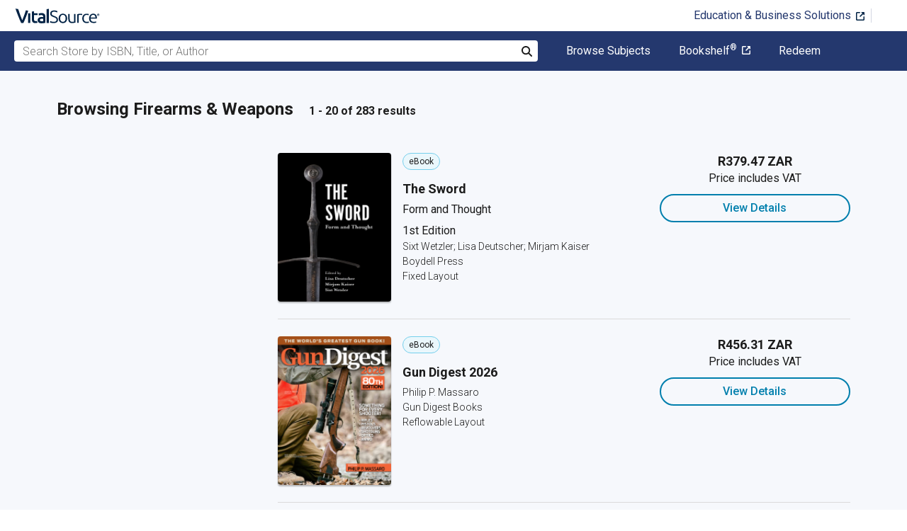

--- FILE ---
content_type: text/html; charset=utf-8
request_url: https://www.vitalsource.com/za/textbooks/antiques-collectibles/firearms-weapons
body_size: 46427
content:
<!DOCTYPE html>
<html lang="en">
<head>
  <title>
        Firearms &amp; Weapons Textbooks in eTextbook Format | VitalSource

  </title>

        <link rel="canonical" href="https://www.vitalsource.com/za/textbooks/antiques-collectibles/firearms-weapons"/><link rel="alternate" href="https://www.vitalsource.com/za/textbooks/antiques-collectibles/firearms-weapons" hreflang="en-ZA"/><link rel="alternate" href="https://www.vitalsource.com/textbooks/antiques-collectibles/firearms-weapons" hreflang="en-US"/><link rel="alternate" href="https://www.vitalsource.com/en-uk/textbooks/antiques-collectibles/firearms-weapons" hreflang="en-GB"/><link rel="alternate" href="https://www.vitalsource.com/en-au/textbooks/antiques-collectibles/firearms-weapons" hreflang="en-AU"/><link rel="alternate" href="https://www.vitalsource.com/en-ca/textbooks/antiques-collectibles/firearms-weapons" hreflang="en-CA"/><link rel="alternate" href="https://www.vitalsource.com/de/textbooks/antiques-collectibles/firearms-weapons" hreflang="de-DE"/><link rel="alternate" href="https://www.vitalsource.com/ie/textbooks/antiques-collectibles/firearms-weapons" hreflang="en-IE"/><link rel="alternate" href="https://www.vitalsource.com/sa/textbooks/antiques-collectibles/firearms-weapons" hreflang="ar-SA"/><link rel="alternate" href="https://www.vitalsource.com/es/textbooks/antiques-collectibles/firearms-weapons" hreflang="es-ES"/><link rel="alternate" href="https://www.vitalsource.com/pe/textbooks/antiques-collectibles/firearms-weapons" hreflang="es-PE"/><link rel="alternate" href="https://www.vitalsource.com/ar/textbooks/antiques-collectibles/firearms-weapons" hreflang="es-AR"/><link rel="alternate" href="https://www.vitalsource.com/mx/textbooks/antiques-collectibles/firearms-weapons" hreflang="es-MX"/><link rel="alternate" href="https://www.vitalsource.com/sg/textbooks/antiques-collectibles/firearms-weapons" hreflang="en-SG"/><link rel="alternate" href="https://www.vitalsource.com/nz/textbooks/antiques-collectibles/firearms-weapons" hreflang="en-NZ"/><link rel="alternate" href="https://www.vitalsource.com/nl/textbooks/antiques-collectibles/firearms-weapons" hreflang="nl-NL"/><link rel="alternate" href="https://www.vitalsource.com/in/textbooks/antiques-collectibles/firearms-weapons" hreflang="en-IN"/><link rel="alternate" href="https://www.vitalsource.com/it/textbooks/antiques-collectibles/firearms-weapons" hreflang="it-IT"/><link rel="alternate" href="https://www.vitalsource.com/jp/textbooks/antiques-collectibles/firearms-weapons" hreflang="ja-JP"/>


    <link href="https://fonts.googleapis.com/css?family=Roboto+Slab|Roboto:300,400,500,700" rel="preload stylesheet" as="style">


      <script type="application/ld+json" id="bisac-schema">
//<![CDATA[

      {"@context":"https://schema.org","@type":"ItemList","itemListElement":[{"@type":"Product","name":"The Sword","description":"The sword is the most iconic of all weapons. Throughout history, it has connected various, sometimes conflicting,  dimensions of human culture: physical combat and representation of political power, definition of gender roles andrefinement of body techniques, evolution of craftsmanship and mythological symbolism.\u003cbr\u003e The articles collected here explore these dimensions, from a variety of disciplines, among them archaeology, medieval history, museum conservation, and linguistics. They cover topics from the production and combat use of Bronze Age swords via medieval fencing culture to the employment of the sword in modern military. They question traditional sword typologies and wide-spread theories about sword making, discuss medieval sword terminology and the use of swords as royal insignia, and describe the scientific methods for approaching original finds. Arising from an international conference held atDeutsches Klingenmuseum Solingen (the German Blade Museum), the volume provides fresh insights into the forms the sword can take, and the thoughts it inspires.\u003cbr\u003e\u003cbr\u003e  LISA DEUTSCHER and MIRJAM E. KAISER work in prehistoric archaeology, specialising in La Tène and Bronze Age swords, respectively. SIXT WETZLER is the deputy director of the German Blade Museum; his research focuses on the history of edged weapons, and their use.\u003cbr\u003e\u003cbr\u003e  Contributors:Matthias Johannes Bauer, Holger Becker, Jan-Heinrich Bunnefeld, Rachel J. Crellin, Vincenzo D'Ercole, Andrea Dolfini, Raphael Hermann, Daniel Jaquet, Robert W. Jones, Ulrich Lehmann, Claus Lipka, Stefan Maeder, Michael Mattner, Florian Messner, Nicole Mölk, Ingo Petri, Stefan Roth, Fabrizio Savi, Ulrike Töchterle, Iason-Eleftherios Tzouriadis, Marion Uckelmann, Henry Yallop","url":"https://vitalsource.com/products/the-sword-v9781787444805"},{"@type":"Product","name":"Gun Digest 2026","description":"The 80th Edition of \"The World's Greatest Gun Book!\" For more than three-quarters of a century, the Gun Digest annual book has been the trusted source for up-to-date, detailed, and exciting information about firearms. Whether your interest is rifles, handguns or shotguns, Gun Digest informs and entertains. Shooters, collectors, hunters and anyone who has even the slightest interest in guns new and old will appreciate the variety of in-depth coverage that has made this iconic book so popular since the first edition in 1944.  With features authored by a who's who of industry experts, including Craig Boddington, Ron Spomer, Wayne van Zwoll , Terry Wieland and dozens more, Gun Digest comprises more than 600 pages of information guaranteed to raise your Firearms I.Q.  From coverage of historically significant guns that shaped today's firearms landscape, to the newest firearms that feature cutting-edge technology, Gun Digest feeds your need for knowledge. Annual reports on all types of modern firearms, plus muzzleloaders, airguns, optics, and ammunition makes this your one-stop source for comprehensive information.  And, as always, every edition is updated annually to bring you the lastest ballistics tables, a gun catalog that shows off the latest models, and Testfire reports to help you sort out the buzz on the newest and most popular firearms. ","url":"https://vitalsource.com/products/gun-digest-2026-philip-p-massaro-v9781959265450"},{"@type":"Product","name":"Standard Catalog of Smith \u0026 Wesson, 5th Edition","description":"The ONLY Source for Serious Collectors of Smith \u0026 Wesson Firearms!  Now in its 5th edition, the Standard Catalog of Smith \u0026 Wesson outclasses every other source of information on America's most iconic firearms brand. Authors Jim Supica and Richard Nahas have added more than 100 of the latest Smith \u0026 Wesson models to this edition, bringing the size of this beautfiul, fully illustrated, hardcover book to nearly 600 pages.  It it says Smith \u0026 Wesson on it, you'll find it here. Revolvers, semi-autos, shotguns, rifles, military arms and other collectibles are all covered in this thoroughly researched volume. From antiques to current models, the authors cover history, data and specifications of every iteration of Smith \u0026 Wesson firearms, along with real-world pricing across multiple condition categories. With listing organized to quickly and accurately identify firearms and nearly 1,000 models of Smith \u0026 Wesson guns and variants, including many moidels not found in other firearm pricing guides, this book is a must-have.  Whether you're buying or selling, Standard Catalog of Smith \u0026 Wesson provides the confidence you need to make the right decisions. ","url":"https://vitalsource.com/products/standard-catalog-of-smith-amp-wesson-5th-edition-jim-supica-richard-nahas-v9781959265245"},{"@type":"Product","name":"The Gun Digest Book of Combat Handgunnery","description":"This book can save your life! The best defense for any scenario is to be prepared. The Gun Digest Book of Combat Handgunnery prepares you for potential life-threatening situations with practical instruction and expert guidance. Author Massad Ayoob teaches you the skills to keep you and your family safe in any violent encounter, including: Selecting the right pistol, ammunition and holster How to use and accessorize your handgun Close-quarter battle techniques used by law enforcement and the U.S. military In addition to the tactical aspects of self-defense, Ayoob also covers practical information about selecting a used handgun and the legal aspects of self-defense with a firearm. Firearms technology and tactics change throughout the years, which is why the updated 6th edition of The Gun Digest Book of Combat Handgunnery is essential to the well-being of you and your family. Remember, your best defense is to be prepared.","url":"https://vitalsource.com/products/the-gun-digest-book-of-combat-handgunnery-massad-ayoob-v9781440218255"},{"@type":"Product","name":"Handbook of Modern Percussion Revolvers","description":"\u003ch2\u003eSix Shots of Blackpowder Fun!\u003c/h2\u003e\u003cp\u003eThose old blackpowder handguns look great hung over your mantle - but they're much more fun to shoot! Now, thanks to \u003ci\u003eHandbook of Modern Percussion Revolvers\u003c/i\u003e, author Michael Morgan shows you just how entertaining these history-making firearms can be.\u003c/p\u003e\u003cp\u003eInside, you'll find:\u003cul\u003e\u003cli\u003eDetailed loading advice for today's modern blackpowder percussion cap revolvers\u003c/li\u003e\u003cli\u003eTips and tricks for accurate shooting\u003c/li\u003e\u003cli\u003eIn-depth breakdowns for the three most popular working reproductions\u003c/li\u003e\u003cli\u003eDozens of historical fun facts and trivia\u003c/li\u003e\u003c/ul\u003eMorgan's passion for these important firearms and his user-friendly approach to shooting their modern reproductions is sure to ignite the same excitement in you. Explore the special world of percussion revolvers - then get yourself a gun, some caps, and let the lead fly!\u003c/p\u003e","url":"https://vitalsource.com/products/handbook-of-modern-percussion-revolvers-michael-morgan-v9781440239045"},{"@type":"Product","name":"Gun Digest Browning T-Bolt Assembly/Disassembly Instructions","description":"This short eBook teaches you how to take apart and reassemble your Browning T-Bolt with confidence. Thanks to clear Assembly/Disassembly instructions and crisp photography - aided by gun expert J.B. Wood's sage advice - you'll save an expensive trip to the gunsmith by getting to know your gun inside and out!","url":"https://vitalsource.com/products/gun-digest-browning-t-bolt-assembly-disassembly-kevin-muramatsu-v9781440231643"},{"@type":"Product","name":"Japanese Swords","description":"\u003cb\u003eWith over 300 stunning photographs and woodblock prints along with extensive historical and cultural commentary, \u003ci\u003eJapanese Swords\u003c/i\u003e is the ultimate authority on Samurai weaponry.\u003c/b\u003e \u003cbr\u003e\u003cbr\u003eHistorically, Japanese warriors considered their swords to be far greater than simple weaponry.  Their swords were both lethal tools and divine companions \u0026#8212; social and religious icons. Traditionally worn by the samurai as a sign of social status, the Japanese sword represented the junction between the reigning military class and those whom they ruled. Moreover, the samurai sword was a technological and artistic marvel. Many scholars consider it to be the finest sword ever constructed.\u003cbr\u003e\u003cbr\u003eIn terms of symbolism and historical importance, no other blade comes close to the Japanese sword. With a historical, iconographical, and technological perspective, author Cohn M. Roach provides an in-depth study of these magnificent weapons in \u003ci\u003eJapanese Swords.\u003c/i\u003e   This richly illustrated sword book weaves the blade's primary influences together, tracking its history and illuminating its progress from infancy to grandeur. By studying the evolution of the Japanese sword from this perspective, we better understand Japan and its warrior archetype.\u003cbr\u003e\u003cbr\u003eCombining research materials from multiple disciplines, Roach uses his expertise as an educator to guide readers through the sword's rise to greatness in a unique way. This book discusses the history, development, and spiritual symbolism of the sword, as well as the esoteric metallurgical techniques used in making it. It also covers the difficult training practices used by skilled swordsmen. \u003cbr\u003e\u003cbr\u003e\u003ci\u003eJapanese Swords\u003c/i\u003e also includes a companion video content featuring a beautifully-filmed documentary that explores the traditional swordmaker's craft. The video content also contains an introduction to the Japanese sword at a sword shop in Kyoto and a visit to a dojo for a beginner's class in the medieval sword-drawing art called \u003ci\u003eiaido\u003c/i\u003e.","url":"https://vitalsource.com/products/japanese-swords-colin-m-roach-v9781462915750"},{"@type":"Product","name":"Samurai Swordsman","description":"\u003cb\u003eThis Samurai history, filled with dozens of woodblock prints and photographs, is an authoritative text on Japan's most fearsome warriors.\u003c/b\u003e \u003cbr\u003e\u003cbr\u003eThrough fascinating stories and full-color historical images that show the samurai in mesmerizing detail, military historian Stephen Turnbull provides an invaluable guide to an enduring legacy.\u003cbr\u003e\u003cbr\u003eThe earliest samurai warriors were actually aristocratic mounted archers, not swordsmen. Only as the archer gave way to the mounted spearman did swordsmanship come into play. Turnbull details how the history and the legacy of the samurai developed over centuries into a multifaceted, richly elaborate tapestry of martial and societal traditions.\u003cbr\u003e\u003cbr\u003eFrom the first recorded use of the word samurai in the eighth century to the final wars waged in resistance to the Meiji government in the late nineteenth century, this Japanese history book recounts the complex history of these warriors and demonstrates why the samurai continue to fascinate the world today.","url":"https://vitalsource.com/products/samurai-swordsman-stephen-turnbull-v9781462908349"},{"@type":"Product","name":"Weapons of the Viking Warrior","description":"Between the late 8th and late 11th century Viking warriors had a massive impact not just in northern Europe, but across a huge arc from the western Mediterranean round through northern Europe and the Baltic to the Middle East and Central Asia. Their success depended in part on their skills in battle, their unique sense of strategic mobility, and on the quality of their weapons and equipment. Written by an expert on early medieval weaponry, this book examines the weapons of the typical Viking warrior, dispels some of the myths of the popular image, such as double-headed axes, and considers the range of weapons that actually underpinned the Vikings' success including bows and arrows. Drawing upon contemporary literary and historical accounts from the North Atlantic to the Arab world, surviving examples of weapons and armour, and practical experimentation and reconstructions by modern weapon-smiths and re-enactors, this study casts new light on how Viking weapons were made and used in battle.","url":"https://vitalsource.com/products/weapons-of-the-viking-warrior-gareth-williams-v9781472818362"},{"@type":"Product","name":"The Medieval Longsword","description":"The formidable European longsword – featuring a double-edged straight blade in excess of 40in, and capable of being used with one or both hands – remains one of the most impressive and distinctive edged weapons of the late medieval era. Also known as the 'bastard' sword and the 'hand-and-a-half' sword, the longsword evolved from the war swords and great swords of the 14th century, and emerged as a battlefield weapon in the early stages of the Hundred Years' War. It went on to become a key weapon on the battlefields of late medieval Europe, creating a new system of sword fighting. Drawing together period sources, modern technical analysis and his own experiences with the longsword, Neil Grant explores the origins, manufacture and evolving use of this iconic late-medieval edged weapon. Illustrated throughout with specially commissioned full-colour artwork and an array of period illustrations and close-up photographs, this is the enthralling story of one of late-medieval Europe's most distinctive and deadly close-combat weapons.","url":"https://vitalsource.com/products/the-medieval-longsword-neil-grant-v9781472821553"},{"@type":"Product","name":"The Crossbow","description":"Technologically sophisticated and powerful, the crossbow has long enjoyed a popular reputation for villainous superiority because it could be used with little training as a weapon of assassination. The study of bow designs, trigger mechanisms and spanning devices reveals a tale of considerable mechanical ingenuity; advances that produced a battlefield weapon requiring comparatively little training to use. It was an extremely useful weapon, and especially effective in siege warfare for both attack and defence. Known to the Ancient Greeks and the Chinese as early as the 5th century BC, the crossbow developed both in Western Europe and in the Far East. Advances in trigger mechanisms, spanning and bow design allowed the development of ever more powerful bows. In this study acknowledged weaponry expert Mike Loades traces the origins, development, combat record and lasting legacy of the crossbow, the formidable projectile weapon that played a key role in a host of battles and sieges across Europe and Asia.","url":"https://vitalsource.com/products/the-crossbow-mike-loades-v9781472824615"},{"@type":"Product","name":"The Hand Grenade","description":"Allowing the user to inflict damage on his opponent within throwing range without leaving cover, the portable, lethally efficient hand grenade is a ubiquitous weapon of modern warfare, and has now found its way into law-enforcement arsenals too. Featuring specially commissioned full-colour artwork and an array of revealing photographs of grenades in use and in close-up, this engaging study explores and assesses the origins, development, combat use, and lasting legacy of the formidable military hand grenade.","url":"https://vitalsource.com/products/the-hand-grenade-gordon-l-rottman-v9781472807366"},{"@type":"Product","name":"Nambu Pistols","description":"This is the absorbing story of the handguns credited to Nambu Kijiro, the principal personal-defence weapons of the Imperial forces. Featuring full-color artwork and carefully chosen photographs, this book charts the origins, development, combat use, and legacy of the Nambu pistols. Cutaway artwork reveals the inner workings of these important handguns, while specially commissioned battlescenes depict them in use in action. Influenced by the German C 96 and other semi-automatic pistols, the first Nambu model was never accepted for universal issue, being confined largely to purchase by Japanese officers. Adopted in 1925, the 14th Year Type was to become the best-known of these handguns, serving in every campaign undertaken by the Japanese in the 1930s and then throughout World War II. It served alongside the bizarrely conceived Type 94, intended as the weapon of airmen, tank crew, and anyone to whom its compact dimensions were useful. When World War II ended, thousands of Nambu pistols arrived in America with US veterans of World War II, while others were carried by insurgents and other armed groups across South East Asia for decades after 1945. Fully illustrated, this is the engrossing story of these distinctive pistols, from their origins to their legacy.","url":"https://vitalsource.com/products/nambu-pistols-john-walter-v9781472855442"},{"@type":"Product","name":"Custom Rifles - Mastery of Wood \u0026 Metal","description":"\u003cp\u003e\u003cb\u003eBehind the Scenes at David Miller Co.\u003c/b\u003e\u003c/p\u003e\u003cp\u003eJoin author Tom Turpin for a look at how some of the world’s finest bolt-action rifles become functional works of art, after first being nothing more than wood and metal.\u003c/p\u003e\u003cp\u003e\u003cb\u003eLearn\u003c/b\u003e how true masters ply their talents\u003c/p\u003e\u003cp\u003e\u003cb\u003eSee\u003c/b\u003e the creative progression of handwork unfold before your eyes.\u003c/p\u003e\u003cp\u003e\u003cb\u003eExperience\u003c/b\u003e the process that turns humble wood and metal into art.\u003c/p\u003e\u003cp\u003eThis edition will answer many questions and provide insight into the world of precision and custom gun craft.\u003c/p\u003e\u003cul\u003e\u003cli\u003ewhat about rifle stocks?\u003c/li\u003e\u003cli\u003eWhere does the barrel fit into the picture?\u003c/li\u003e\u003cli\u003eHow does function dictate form in gunmaking?\u003c/li\u003e\u003c/ul\u003e\u003cp\u003eNo other book in the world covers David Miller Co. or custom guns in the same way. Truly, this book provides a unique insight into one of the premier custom rifle building operations of all time.\u003c/p\u003e","url":"https://vitalsource.com/products/custom-rifles-mastery-of-wood-amp-metal-tom-turpin-v9781440232282"},{"@type":"Product","name":"Gunsmithing - Rifles","description":"\u003ch2\u003eMake your rifle shoot better than ever!\u003c/h2\u003e \u003cp\u003e\u003ci\u003eGunsmithing: Rifles\u003c/i\u003e takes a look at all major rifle types and gives you practical information on how to make repairs, improve performance and modify your rifle to fit your needs.\u003c/p\u003e \u003cp\u003eIn additional to practical information about keeping every rifle ready to shoot, \u003ci\u003eGunsmithing: Rifles\u003c/i\u003e provides specific projects to improve:\u003cul\u003e \u003cli\u003eMauser actions\u003c/li\u003e \u003cli\u003eAR-15s and their clones\u003c/li\u003e \u003cli\u003eThe Ruger 10/22\u003c/li\u003e \u003cli\u003eThe Remington Model 700\u003c/li\u003e \u003cli\u003eThe Winchester model 70\u003c/li\u003e \u003cli\u003eLever-action Rifles\u003c/li\u003e\u003c/ul\u003e Step-by-step instructions and plenty of photos guide you every step of the way.\u003c/p\u003e \u003cp\u003eAs a practicing gunsmith for the past 20 years, Sweeney also knows enough to tell you what not to try. If an operation requires an expert, he'll tell you. He'll also tell you what questions to ask to help you make sure the person you hire is qualified.\u003c/p\u003e \u003cp\u003eIf you're in the market for a used rifle, this book also includes tips on getting the most bang for your buck.\u003c/p\u003e","url":"https://vitalsource.com/products/gunsmithing-rifles-patrick-sweeney-v9781440224478"},{"@type":"Product","name":"KNIVES 2020","description":"Discover stunning custom knives! Throughout history, knives of untold numbers of styles, materials and designs have been carried as tools, weapons and adornments -- and each knife has a distinct attraction all its own. That allure has helped custom knifemaking evolve, and continue to grow and thrive today. The pages of Knives 2020, 40th Edition gives you the most elite crop of knives and makers that the world of blades has to offer. Knives 2020 showcases blades of every class and style with more than 800 spectacular full-color images, along with descriptions of the makers who created them. Inside this 40th edition of Knives you will find captivating feature articles on a wide variety of knife styles and designs, the latest trends and state of the art in materials, patterns and fabrication that will not disappoint any knife enthusiast--whether you're a newcomer or a seasoned edge aficionado. In addition, you can utilize the completely updated Custom Knifemaker Directory to find the creator of your next favorite blade. Enthralling articles about the legendary Bowie knife, Wharncliffe edges, tomahawk evolution, dive knives, traveling with blades, tactical folders and more. Trends chapter with the hottest designs for flippers, daggers, sushi knives, fighters, straight razors, tantos, folding saws, ultra-thin setups and pocket knives. State of the Art chapter parades carved, sculpted, damascus, engraved, san mai steel and artisan knives from some of the world's most skilled craftsmen. The comprehensive Custom Knifemaker Directory includes contact information, websites, specialties, materials, price ranges, tools, tang stamps and comments. Knives 2020 is your go-to resource for all things knives, blades and edges. Dive into the world's greatest knife book and discover the wonderful universe of custom blades.","url":"https://vitalsource.com/products/knives-2020-joe-kertzman-v9781946267894"},{"@type":"Product","name":"1911: The First 100 Years, 2nd Edition","description":"Celebrate the Automatic Pistol, Caliber .45, M1911 in 1911: The First 100 Years, 2nd Edition!  Now, in one fascinating, illustrated volume, authority Patrick Sweeney celebrates the greatest fighting handgun ever designed, John M. Browning's legendary 1911 .45. Early predecessors of the 1911 1911 history and development Today's factory 1911 models Competition 1911s and top 1911 gunsmiths Custom 1911s that shoot as good as they look Lavishly illustrated with 1911 photos collected from around the world For the collector, for the shooter, for the historian--for anyone interested in the evolution of this truly American classic, 1911: The First 100 Years, 2nd Edition is a must-have volume, and builds upon the wildly successful and popular first edition, with even more history, models and information on this timeless pistol design.","url":"https://vitalsource.com/products/1911-the-first-100-years-2nd-edition-patrick-sweeney-v9781946267788"},{"@type":"Product","name":"A Cultural History of the Medieval Sword","description":"\u003cb\u003eThe sword is an important and multi-faceted symbol of military power, royal and communal authority, religion and mysticism. This study takes the sword beyond its functional role as a tool for killing, considering it as a cultural artefact, and the broader meaning and significance it had to its bearer.\u003c/b\u003e\u003cbr\u003e\u003cbr\u003e\u003ci\u003eIt should be on the bookshelf of anybody who claims to be interested in the importance of the sword in medieval life and thought and their cultural significance in the past - and present.  \u003c/i\u003eRobert Woosnam-Savage, Royal Armouries.\u003cbr\u003e\u003cbr\u003eWe see the sword as an object of nobility and status, a mystical artefact, imbued with power and symbolism. It is Roland's \u003ci\u003eDurendal\u003c/i\u003e, Arthur's \u003ci\u003eExcalibur\u003c/i\u003e, Aragorn's \u003ci\u003eNarsil\u003c/i\u003e. A thing of beauty, its blade flashes in the sun, and its hilt gleams with opulent decoration. Yet this beauty belies a bloody function, for it is also a weapon that appears crude and brutal, requiring great strength to wield: cleaving armour, flesh, and bone.\u003cbr\u003e\u003cbr\u003e\u003cbr\u003e\u003cbr\u003e This wide-ranging book uncovers the breadth of the sword's place within the culture of high medieval Europe. Encompassing swords both real and imagined, physical, and in art and literature, it shows them as a powerful symbol of authority and legitimacy. It looks at the practicalities of the sword, including its production, as well as challenging our preconceptions about when and where it was used. In doing so, it reveals a far less familiar culture of swordsmanship, beyond the elite, in which swordplay was an entertainment, taught in the fencing school by masters such as Lichtenauer, Talhoffer, and Fiore, and codified in fencing manuals, or \u003ci\u003efechtbücher\u003c/i\u003e. The book also considers how our modern attempts to reconstruct medieval swordsmanship on screen, and in re-enactment and Historical European Martial Arts (or HEMA), shape, and have been shaped by, our preconceptions of the sword. As a whole, the weapon is shown to be at once far more mundane, and yet just as special, as we imagine it.","url":"https://vitalsource.com/products/a-cultural-history-of-the-medieval-sword-robert-w-jones-v9781800109704"},{"@type":"Product","name":"Gun Digest Glock Assembly/Disassembly Instructions","description":"This short eBook teaches you how to take apart and reassemble your Glock with confidence. Thanks to clear Assembly/Disassembly instructions and crisp photography - aided by gun expert J.B. Wood's sage advice - you'll save an expensive trip to the gunsmith by getting to know your gun inside and out!","url":"https://vitalsource.com/products/gun-digest-glock-assembly-disassembly-instructions-j-b-wood-v9781440231742"},{"@type":"Product","name":"Gun Digest 2014","description":"\u003ch2\u003eThe world's greatest gun book is here again--it's \u003ci\u003eGun Digest 2014\u003c/i\u003e!\u003c/h2\u003e \u003cp\u003eSince 1944, \u003ci\u003eGun Digest\u003c/i\u003e has been regarded as the shooter's No. 1 resource worldwide. Our 2014 68th Edition is nothing less, as we continue the tradition of bringing you more of everything that firearms fanatics crave!\u003c/p\u003e \u003cp\u003eIn-depth articles about the world's most fascinating guns, testfire reports on the latest models, insights about fine collectibles and one-of-a-kind custom creations, and round-ups of what's new in firearms, ammo, reloading and optics from today's leading manufacturers--you simply won't find a more comprehensive collection of firearms information.\u003c/p\u003e \u003cp\u003eIt's all here!\u003cul\u003e \u003cli\u003eRifles, handguns \u0026 shotguns\u003c/li\u003e \u003cli\u003eTactical firearms\u003c/li\u003e \u003cli\u003eEngraved \u0026 custom guns\u003c/li\u003e \u003cli\u003eAmmunition\u003c/li\u003e \u003cli\u003eHandloading resources\u003c/li\u003e\u003c/ul\u003e Whether you're interested in the latest tactical weapons or want to learn more about sporting arms, firearms history or anything else related to guns and shooting--you'll find it in \u003ci\u003eGun Digest 2014\u003c/i\u003e.\u003c/p\u003e","url":"https://vitalsource.com/products/gun-digest-2014-jerry-lee-v9781440235504"}]}

//]]>
</script>    <script type="application/ld+json">
//<![CDATA[

      {"@context":"https://schema.org","@type":"BreadcrumbList","itemListElement":[{"@type":"ListItem","position":1,"item":{"@id":"https://www.vitalsource.com/za/","name":"Home"}},{"@type":"ListItem","position":2,"item":{"@id":"https://www.vitalsource.com/za/textbooks","name":"All Subjects"}},{"@type":"ListItem","position":3,"item":{"@id":"https://www.vitalsource.com/za/textbooks/antiques-collectibles","name":"Antiques \u0026 Collectibles"}},{"@type":"ListItem","position":4,"item":{"@id":"https://www.vitalsource.com/za/textbooks/antiques-collectibles/firearms-weapons","name":"Firearms \u0026 Weapons"}}]}

//]]>
</script>

  <link href="/assets/application-0326bf534dfa26402e4f32a76c1eff523d17ae966b8ea79154dd1138224ab71a.css" rel="preload stylesheet" as="style">

  <link rel="stylesheet" href="/packs/css/client-bundle-0ab50594.css" />
<link rel="stylesheet" href="/packs/client-bundle.0ab50594f94ec9f88cc9.css" />



  
    <meta name="csrf-param" content="authenticity_token" />
<meta name="csrf-token" content="QaFls1SVzx0G-Iae7SHkkIaGq612pjO5AcNhwjtXxS30YWw6NXyhh1vbr0LonWz_Tn3rtJMy2Q45ZbJTDCwAXg" />

    <meta name="description" content="  Buy and rent Firearms &amp; Weapons eTextbooks. Access your books instantly, and
read anywhere, anytime from your laptop, tablet or smartphone.

">

  <meta name="viewport" content="width=device-width, initial-scale=1">
  <meta http-equiv="Content-Type" content="text/html; charset=utf-8">
  <meta
    name="google-site-verification"
    content="q81rhHnw0KqtevGIAkgpzsWM6D4i-5z-j_KBr0wUjlc"
  >

    <meta
      name="msvalidate.01"
      content="38D8268C7D5B350A2BD3DD37A6F8AC83"
    >

  <meta name="author" content="VitalSource Technologies Inc">
<meta name="twitter:card" content="summary">
<meta name="twitter:site" content="@vitalsource">

<meta
  property="og:title"
  content="
      Firearms &amp; Weapons Textbooks in eTextbook Format | VitalSource

"
>

<meta
  property="og:description"
  content="  Buy and rent Firearms &amp; Weapons eTextbooks. Access your books instantly, and
read anywhere, anytime from your laptop, tablet or smartphone.

"
>

<meta property="og:type" content="product">

<meta
  property="og:url"
  content="https://www.vitalsource.com/za/textbooks/antiques-collectibles/firearms-weapons"
>
<meta
  property="og:image"
  content="https://www.vitalsource.com/assets/vitalsource-logo-md-57677c8459b502be9ef4697307d91c47c4a7ed8a2dc5c62e27129d4a76df93f8.png"
>

<meta property="og:site_name" content="VitalSource">


    <script src="/packs/js/runtime-d7136fb0488167497ab3.js" defer="defer" type="3b068c1a7bb77bbd59a13901-text/javascript"></script>
<script src="/packs/js/4185-3c0e7cfe753749606a92.js" defer="defer" type="3b068c1a7bb77bbd59a13901-text/javascript"></script>
<script src="/packs/js/client-bundle-8821d98a7f6610c541e1.js" defer="defer" type="3b068c1a7bb77bbd59a13901-text/javascript"></script>
<script src="/cookiecat/script.js" type="3b068c1a7bb77bbd59a13901-text/javascript"></script>

<script type="3b068c1a7bb77bbd59a13901-text/javascript">
  environment = 'production';
  regionKey = 'za_store';
  isWhiteLabel = false;
  locale = 'en-ZA';
  userId = '';
  userEmail = '';
  parentStoreKey = 'za_store';
  isBranded = false;
  userGUID = '';
  isVirtualStore = false;
</script>

    <!-- Google Tag Manager -->
<script type="3b068c1a7bb77bbd59a13901-text/javascript">(function(w,d,s,l,i){w[l]=w[l]||[];w[l].push({'gtm.start':
new Date().getTime(),event:'gtm.js'});var f=d.getElementsByTagName(s)[0],
j=d.createElement(s),dl=l!='dataLayer'?'&l='+l:'';j.async=true;j.src=
'https://www.googletagmanager.com/gtm.js?id='+i+dl+ '&gtm_auth=gOiE5wxIK2oYX08ghKpQFQ&gtm_preview=env-2&gtm_cookies_win=x';f.parentNode.insertBefore(j,f);
})(window,document,'script','dataLayer','GTM-5R5XJDH');</script>
<!-- End Google Tag Manager -->





    <script type="3b068c1a7bb77bbd59a13901-text/javascript">
      ;window.NREUM||(NREUM={});NREUM.init={privacy:{cookies_enabled:true}};

      ;NREUM.loader_config={accountID:"2984",trustKey:"2984",agentID:"86293031",licenseKey:"2285d4559b",applicationID:"84857613"};
      ;NREUM.info={beacon:"bam.nr-data.net",errorBeacon:"bam.nr-data.net",licenseKey:"2285d4559b",applicationID:"84857613",sa:1};
      ;/*! For license information please see nr-loader-spa-1.248.0.min.js.LICENSE.txt */
      (()=>{var e,t,r={234:(e,t,r)=>{"use strict";r.d(t,{P_:()=>g,Mt:()=>v,C5:()=>s,DL:()=>A,OP:()=>D,lF:()=>N,Yu:()=>x,Dg:()=>m,CX:()=>c,GE:()=>w,sU:()=>j});var n=r(8632),i=r(9567);const o={beacon:n.ce.beacon,errorBeacon:n.ce.errorBeacon,licenseKey:void 0,applicationID:void 0,sa:void 0,queueTime:void 0,applicationTime:void 0,ttGuid:void 0,user:void 0,account:void 0,product:void 0,extra:void 0,jsAttributes:{},userAttributes:void 0,atts:void 0,transactionName:void 0,tNamePlain:void 0},a={};function s(e){if(!e)throw new Error("All info objects require an agent identifier!");if(!a[e])throw new Error("Info for ".concat(e," was never set"));return a[e]}function c(e,t){if(!e)throw new Error("All info objects require an agent identifier!");a[e]=(0,i.D)(t,o);const r=(0,n.ek)(e);r&&(r.info=a[e])}const u=e=>{if(!e||"string"!=typeof e)return!1;try{document.createDocumentFragment().querySelector(e)}catch{return!1}return!0};var d=r(7056),l=r(50);const f=()=>{const e={mask_selector:"*",block_selector:"[data-nr-block]",mask_input_options:{color:!1,date:!1,"datetime-local":!1,email:!1,month:!1,number:!1,range:!1,search:!1,tel:!1,text:!1,time:!1,url:!1,week:!1,textarea:!1,select:!1,password:!0}};return{feature_flags:[],proxy:{assets:void 0,beacon:void 0},privacy:{cookies_enabled:!0},ajax:{deny_list:void 0,block_internal:!0,enabled:!0,harvestTimeSeconds:10,autoStart:!0},distributed_tracing:{enabled:void 0,exclude_newrelic_header:void 0,cors_use_newrelic_header:void 0,cors_use_tracecontext_headers:void 0,allowed_origins:void 0},session:{domain:void 0,expiresMs:d.oD,inactiveMs:d.Hb},ssl:void 0,obfuscate:void 0,jserrors:{enabled:!0,harvestTimeSeconds:10,autoStart:!0},metrics:{enabled:!0,autoStart:!0},page_action:{enabled:!0,harvestTimeSeconds:30,autoStart:!0},page_view_event:{enabled:!0,autoStart:!0},page_view_timing:{enabled:!0,harvestTimeSeconds:30,long_task:!1,autoStart:!0},session_trace:{enabled:!0,harvestTimeSeconds:10,autoStart:!0},harvest:{tooManyRequestsDelay:60},session_replay:{autoStart:!0,enabled:!1,harvestTimeSeconds:60,sampling_rate:50,error_sampling_rate:50,collect_fonts:!1,inline_images:!1,inline_stylesheet:!0,mask_all_inputs:!0,get mask_text_selector(){return e.mask_selector},set mask_text_selector(t){u(t)?e.mask_selector=t+",[data-nr-mask]":null===t?e.mask_selector=t:(0,l.Z)("An invalid session_replay.mask_selector was provided and will not be used",t)},get block_class(){return"nr-block"},get ignore_class(){return"nr-ignore"},get mask_text_class(){return"nr-mask"},get block_selector(){return e.block_selector},set block_selector(t){u(t)?e.block_selector+=",".concat(t):""!==t&&(0,l.Z)("An invalid session_replay.block_selector was provided and will not be used",t)},get mask_input_options(){return e.mask_input_options},set mask_input_options(t){t&&"object"==typeof t?e.mask_input_options={...t,password:!0}:(0,l.Z)("An invalid session_replay.mask_input_option was provided and will not be used",t)}},spa:{enabled:!0,harvestTimeSeconds:10,autoStart:!0}}},h={},p="All configuration objects require an agent identifier!";function g(e){if(!e)throw new Error(p);if(!h[e])throw new Error("Configuration for ".concat(e," was never set"));return h[e]}function m(e,t){if(!e)throw new Error(p);h[e]=(0,i.D)(t,f());const r=(0,n.ek)(e);r&&(r.init=h[e])}function v(e,t){if(!e)throw new Error(p);var r=g(e);if(r){for(var n=t.split("."),i=0;i<n.length-1;i++)if("object"!=typeof(r=r[n[i]]))return;r=r[n[n.length-1]]}return r}const b={accountID:void 0,trustKey:void 0,agentID:void 0,licenseKey:void 0,applicationID:void 0,xpid:void 0},y={};function A(e){if(!e)throw new Error("All loader-config objects require an agent identifier!");if(!y[e])throw new Error("LoaderConfig for ".concat(e," was never set"));return y[e]}function w(e,t){if(!e)throw new Error("All loader-config objects require an agent identifier!");y[e]=(0,i.D)(t,b);const r=(0,n.ek)(e);r&&(r.loader_config=y[e])}const x=(0,n.mF)().o;var E=r(385),_=r(6818);const T={buildEnv:_.Re,customTransaction:void 0,disabled:!1,distMethod:_.gF,isolatedBacklog:!1,loaderType:void 0,maxBytes:3e4,offset:Math.floor(E._A?.performance?.timeOrigin||E._A?.performance?.timing?.navigationStart||Date.now()),onerror:void 0,origin:""+E._A.location,ptid:void 0,releaseIds:{},session:void 0,xhrWrappable:"function"==typeof E._A.XMLHttpRequest?.prototype?.addEventListener,version:_.q4,denyList:void 0},S={};function D(e){if(!e)throw new Error("All runtime objects require an agent identifier!");if(!S[e])throw new Error("Runtime for ".concat(e," was never set"));return S[e]}function j(e,t){if(!e)throw new Error("All runtime objects require an agent identifier!");S[e]=(0,i.D)(t,T);const r=(0,n.ek)(e);r&&(r.runtime=S[e])}function N(e){return function(e){try{const t=s(e);return!!t.licenseKey&&!!t.errorBeacon&&!!t.applicationID}catch(e){return!1}}(e)}},9567:(e,t,r)=>{"use strict";r.d(t,{D:()=>i});var n=r(50);function i(e,t){try{if(!e||"object"!=typeof e)return(0,n.Z)("Setting a Configurable requires an object as input");if(!t||"object"!=typeof t)return(0,n.Z)("Setting a Configurable requires a model to set its initial properties");const r=Object.create(Object.getPrototypeOf(t),Object.getOwnPropertyDescriptors(t)),o=0===Object.keys(r).length?e:r;for(let a in o)if(void 0!==e[a])try{Array.isArray(e[a])&&Array.isArray(t[a])?r[a]=Array.from(new Set([...e[a],...t[a]])):"object"==typeof e[a]&&"object"==typeof t[a]?r[a]=i(e[a],t[a]):r[a]=e[a]}catch(e){(0,n.Z)("An error occurred while setting a property of a Configurable",e)}return r}catch(e){(0,n.Z)("An error occured while setting a Configurable",e)}}},6818:(e,t,r)=>{"use strict";r.d(t,{Re:()=>i,gF:()=>o,lF:()=>a,q4:()=>n});const n="1.248.0",i="PROD",o="CDN",a="2.0.0-alpha.11"},385:(e,t,r)=>{"use strict";r.d(t,{FN:()=>c,IF:()=>l,LW:()=>a,Nk:()=>h,Tt:()=>u,_A:()=>o,cv:()=>p,iS:()=>s,il:()=>n,ux:()=>d,v6:()=>i,w1:()=>f});const n="undefined"!=typeof window&&!!window.document,i="undefined"!=typeof WorkerGlobalScope&&("undefined"!=typeof self&&self instanceof WorkerGlobalScope&&self.navigator instanceof WorkerNavigator||"undefined"!=typeof globalThis&&globalThis instanceof WorkerGlobalScope&&globalThis.navigator instanceof WorkerNavigator),o=n?window:"undefined"!=typeof WorkerGlobalScope&&("undefined"!=typeof self&&self instanceof WorkerGlobalScope&&self||"undefined"!=typeof globalThis&&globalThis instanceof WorkerGlobalScope&&globalThis),a="complete"===o?.document?.readyState,s=Boolean("hidden"===o?.document?.visibilityState),c=""+o?.location,u=/iPad|iPhone|iPod/.test(o.navigator?.userAgent),d=u&&"undefined"==typeof SharedWorker,l=(()=>{const e=o.navigator?.userAgent?.match(/Firefox[/\s](\d+\.\d+)/);return Array.isArray(e)&&e.length>=2?+e[1]:0})(),f=Boolean(n&&window.document.documentMode),h=!!o.navigator?.sendBeacon,p=Math.floor(o?.performance?.timeOrigin||o?.performance?.timing?.navigationStart||Date.now())},1117:(e,t,r)=>{"use strict";r.d(t,{w:()=>o});var n=r(50);const i={agentIdentifier:"",ee:void 0};class o{constructor(e){try{if("object"!=typeof e)return(0,n.Z)("shared context requires an object as input");this.sharedContext={},Object.assign(this.sharedContext,i),Object.entries(e).forEach((e=>{let[t,r]=e;Object.keys(i).includes(t)&&(this.sharedContext[t]=r)}))}catch(e){(0,n.Z)("An error occured while setting SharedContext",e)}}}},8e3:(e,t,r)=>{"use strict";r.d(t,{L:()=>d,R:()=>c});var n=r(8325),i=r(1284),o=r(4322),a=r(3325);const s={};function c(e,t){const r={staged:!1,priority:a.p[t]||0};u(e),s[e].get(t)||s[e].set(t,r)}function u(e){e&&(s[e]||(s[e]=new Map))}function d(){let e=arguments.length>0&&void 0!==arguments[0]?arguments[0]:"",t=arguments.length>1&&void 0!==arguments[1]?arguments[1]:"feature";if(u(e),!e||!s[e].get(t))return a(t);s[e].get(t).staged=!0;const r=[...s[e]];function a(t){const r=e?n.ee.get(e):n.ee,a=o.X.handlers;if(r.backlog&&a){var s=r.backlog[t],c=a[t];if(c){for(var u=0;s&&u<s.length;++u)l(s[u],c);(0,i.D)(c,(function(e,t){(0,i.D)(t,(function(t,r){r[0].on(e,r[1])}))}))}delete a[t],r.backlog[t]=null,r.emit("drain-"+t,[])}}r.every((e=>{let[t,r]=e;return r.staged}))&&(r.sort(((e,t)=>e[1].priority-t[1].priority)),r.forEach((t=>{let[r]=t;s[e].delete(r),a(r)})))}function l(e,t){var r=e[1];(0,i.D)(t[r],(function(t,r){var n=e[0];if(r[0]===n){var i=r[1],o=e[3],a=e[2];i.apply(o,a)}}))}},8325:(e,t,r)=>{"use strict";r.d(t,{A:()=>c,ee:()=>u});var n=r(8632),i=r(2210),o=r(234);class a{constructor(e){this.contextId=e}}var s=r(3117);const c="nr@context:".concat(s.a),u=function e(t,r){var n={},s={},d={},f=!1;try{f=16===r.length&&(0,o.OP)(r).isolatedBacklog}catch(e){}var h={on:g,addEventListener:g,removeEventListener:function(e,t){var r=n[e];if(!r)return;for(var i=0;i<r.length;i++)r[i]===t&&r.splice(i,1)},emit:function(e,r,n,i,o){!1!==o&&(o=!0);if(u.aborted&&!i)return;t&&o&&t.emit(e,r,n);for(var a=p(n),c=m(e),d=c.length,l=0;l<d;l++)c[l].apply(a,r);var f=b()[s[e]];f&&f.push([h,e,r,a]);return a},get:v,listeners:m,context:p,buffer:function(e,t){const r=b();if(t=t||"feature",h.aborted)return;Object.entries(e||{}).forEach((e=>{let[n,i]=e;s[i]=t,t in r||(r[t]=[])}))},abort:l,aborted:!1,isBuffering:function(e){return!!b()[s[e]]},debugId:r,backlog:f?{}:t&&"object"==typeof t.backlog?t.backlog:{}};return h;function p(e){return e&&e instanceof a?e:e?(0,i.X)(e,c,(()=>new a(c))):new a(c)}function g(e,t){n[e]=m(e).concat(t)}function m(e){return n[e]||[]}function v(t){return d[t]=d[t]||e(h,t)}function b(){return h.backlog}}(void 0,"globalEE"),d=(0,n.fP)();function l(){u.aborted=!0,u.backlog={}}d.ee||(d.ee=u)},5546:(e,t,r)=>{"use strict";r.d(t,{E:()=>n,p:()=>i});var n=r(8325).ee.get("handle");function i(e,t,r,i,o){o?(o.buffer([e],i),o.emit(e,t,r)):(n.buffer([e],i),n.emit(e,t,r))}},4322:(e,t,r)=>{"use strict";r.d(t,{X:()=>o});var n=r(5546);o.on=a;var i=o.handlers={};function o(e,t,r,o){a(o||n.E,i,e,t,r)}function a(e,t,r,i,o){o||(o="feature"),e||(e=n.E);var a=t[o]=t[o]||{};(a[r]=a[r]||[]).push([e,i])}},3239:(e,t,r)=>{"use strict";r.d(t,{bP:()=>s,iz:()=>c,m$:()=>a});var n=r(385);let i=!1,o=!1;try{const e={get passive(){return i=!0,!1},get signal(){return o=!0,!1}};n._A.addEventListener("test",null,e),n._A.removeEventListener("test",null,e)}catch(e){}function a(e,t){return i||o?{capture:!!e,passive:i,signal:t}:!!e}function s(e,t){let r=arguments.length>2&&void 0!==arguments[2]&&arguments[2],n=arguments.length>3?arguments[3]:void 0;window.addEventListener(e,t,a(r,n))}function c(e,t){let r=arguments.length>2&&void 0!==arguments[2]&&arguments[2],n=arguments.length>3?arguments[3]:void 0;document.addEventListener(e,t,a(r,n))}},3117:(e,t,r)=>{"use strict";r.d(t,{a:()=>n});const n=(0,r(4402).Rl)()},4402:(e,t,r)=>{"use strict";r.d(t,{Ht:()=>u,M:()=>c,Rl:()=>a,ky:()=>s});var n=r(385);const i="xxxxxxxx-xxxx-4xxx-yxxx-xxxxxxxxxxxx";function o(e,t){return e?15&e[t]:16*Math.random()|0}function a(){const e=n._A?.crypto||n._A?.msCrypto;let t,r=0;return e&&e.getRandomValues&&(t=e.getRandomValues(new Uint8Array(31))),i.split("").map((e=>"x"===e?o(t,++r).toString(16):"y"===e?(3&o()|8).toString(16):e)).join("")}function s(e){const t=n._A?.crypto||n._A?.msCrypto;let r,i=0;t&&t.getRandomValues&&(r=t.getRandomValues(new Uint8Array(31)));const a=[];for(var s=0;s<e;s++)a.push(o(r,++i).toString(16));return a.join("")}function c(){return s(16)}function u(){return s(32)}},7056:(e,t,r)=>{"use strict";r.d(t,{Bq:()=>n,Hb:()=>o,oD:()=>i});const n="NRBA",i=144e5,o=18e5},7894:(e,t,r)=>{"use strict";function n(){return Math.round(performance.now())}r.d(t,{z:()=>n})},7243:(e,t,r)=>{"use strict";r.d(t,{e:()=>i});var n=r(385);function i(e){if(0===(e||"").indexOf("data:"))return{protocol:"data"};try{const t=new URL(e,location.href),r={port:t.port,hostname:t.hostname,pathname:t.pathname,search:t.search,protocol:t.protocol.slice(0,t.protocol.indexOf(":")),sameOrigin:t.protocol===n._A?.location?.protocol&&t.host===n._A?.location?.host};return r.port&&""!==r.port||("http:"===t.protocol&&(r.port="80"),"https:"===t.protocol&&(r.port="443")),r.pathname&&""!==r.pathname?r.pathname.startsWith("/")||(r.pathname="/".concat(r.pathname)):r.pathname="/",r}catch(e){return{}}}},50:(e,t,r)=>{"use strict";function n(e,t){"function"==typeof console.warn&&(console.warn("New Relic: ".concat(e)),t&&console.warn(t))}r.d(t,{Z:()=>n})},2825:(e,t,r)=>{"use strict";r.d(t,{N:()=>d,T:()=>l});var n=r(8325),i=r(5546),o=r(3325),a=r(385);const s="newrelic";const c={stn:[o.D.sessionTrace],err:[o.D.jserrors,o.D.metrics],ins:[o.D.pageAction],spa:[o.D.spa],sr:[o.D.sessionReplay,o.D.sessionTrace]},u=new Set;function d(e,t){const r=n.ee.get(t);e&&"object"==typeof e&&(u.has(t)||(Object.entries(e).forEach((e=>{let[t,n]=e;c[t]?c[t].forEach((e=>{n?(0,i.p)("feat-"+t,[],void 0,e,r):(0,i.p)("block-"+t,[],void 0,e,r),(0,i.p)("rumresp-"+t,[Boolean(n)],void 0,e,r)})):n&&(0,i.p)("feat-"+t,[],void 0,void 0,r),l[t]=Boolean(n)})),Object.keys(c).forEach((e=>{void 0===l[e]&&(c[e]?.forEach((t=>(0,i.p)("rumresp-"+e,[!1],void 0,t,r))),l[e]=!1)})),u.add(t),function(){let e=arguments.length>0&&void 0!==arguments[0]?arguments[0]:{};try{a._A.dispatchEvent(new CustomEvent(s,{detail:e}))}catch(e){}}({loaded:!0})))}const l={}},2210:(e,t,r)=>{"use strict";r.d(t,{X:()=>i});var n=Object.prototype.hasOwnProperty;function i(e,t,r){if(n.call(e,t))return e[t];var i=r();if(Object.defineProperty&&Object.keys)try{return Object.defineProperty(e,t,{value:i,writable:!0,enumerable:!1}),i}catch(e){}return e[t]=i,i}},1284:(e,t,r)=>{"use strict";r.d(t,{D:()=>n});const n=(e,t)=>Object.entries(e||{}).map((e=>{let[r,n]=e;return t(r,n)}))},4351:(e,t,r)=>{"use strict";r.d(t,{P:()=>o});var n=r(8325);const i=()=>{const e=new WeakSet;return(t,r)=>{if("object"==typeof r&&null!==r){if(e.has(r))return;e.add(r)}return r}};function o(e){try{return JSON.stringify(e,i())}catch(e){try{n.ee.emit("internal-error",[e])}catch(e){}}}},3960:(e,t,r)=>{"use strict";r.d(t,{KB:()=>a,b2:()=>o});var n=r(3239);function i(){return"undefined"==typeof document||"complete"===document.readyState}function o(e,t){if(i())return e();(0,n.bP)("load",e,t)}function a(e){if(i())return e();(0,n.iz)("DOMContentLoaded",e)}},8632:(e,t,r)=>{"use strict";r.d(t,{EZ:()=>d,ce:()=>o,ek:()=>u,fP:()=>a,gG:()=>l,h5:()=>c,mF:()=>s});var n=r(7894),i=r(385);const o={beacon:"bam.nr-data.net",errorBeacon:"bam.nr-data.net"};function a(){return i._A.NREUM||(i._A.NREUM={}),void 0===i._A.newrelic&&(i._A.newrelic=i._A.NREUM),i._A.NREUM}function s(){let e=a();return e.o||(e.o={ST:i._A.setTimeout,SI:i._A.setImmediate,CT:i._A.clearTimeout,XHR:i._A.XMLHttpRequest,REQ:i._A.Request,EV:i._A.Event,PR:i._A.Promise,MO:i._A.MutationObserver,FETCH:i._A.fetch}),e}function c(e,t){let r=a();r.initializedAgents??={},t.initializedAt={ms:(0,n.z)(),date:new Date},r.initializedAgents[e]=t}function u(e){let t=a();return t.initializedAgents?.[e]}function d(e,t){a()[e]=t}function l(){return function(){let e=a();const t=e.info||{};e.info={beacon:o.beacon,errorBeacon:o.errorBeacon,...t}}(),function(){let e=a();const t=e.init||{};e.init={...t}}(),s(),function(){let e=a();const t=e.loader_config||{};e.loader_config={...t}}(),a()}},7956:(e,t,r)=>{"use strict";r.d(t,{N:()=>i});var n=r(3239);function i(e){let t=arguments.length>1&&void 0!==arguments[1]&&arguments[1],r=arguments.length>2?arguments[2]:void 0,i=arguments.length>3?arguments[3]:void 0;(0,n.iz)("visibilitychange",(function(){if(t)return void("hidden"===document.visibilityState&&e());e(document.visibilityState)}),r,i)}},1214:(e,t,r)=>{"use strict";r.d(t,{em:()=>b,u5:()=>D,QU:()=>C,_L:()=>I,Gm:()=>H,Lg:()=>L,BV:()=>G,Kf:()=>K});var n=r(8325),i=r(3117);const o="nr@original:".concat(i.a);var a=Object.prototype.hasOwnProperty,s=!1;function c(e,t){return e||(e=n.ee),r.inPlace=function(e,t,n,i,o){n||(n="");const a="-"===n.charAt(0);for(let s=0;s<t.length;s++){const c=t[s],u=e[c];d(u)||(e[c]=r(u,a?c+n:n,i,c,o))}},r.flag=o,r;function r(t,r,n,s,c){return d(t)?t:(r||(r=""),nrWrapper[o]=t,function(e,t,r){if(Object.defineProperty&&Object.keys)try{return Object.keys(e).forEach((function(r){Object.defineProperty(t,r,{get:function(){return e[r]},set:function(t){return e[r]=t,t}})})),t}catch(e){u([e],r)}for(var n in e)a.call(e,n)&&(t[n]=e[n])}(t,nrWrapper,e),nrWrapper);function nrWrapper(){var o,a,d,l;try{a=this,o=[...arguments],d="function"==typeof n?n(o,a):n||{}}catch(t){u([t,"",[o,a,s],d],e)}i(r+"start",[o,a,s],d,c);try{return l=t.apply(a,o)}catch(e){throw i(r+"err",[o,a,e],d,c),e}finally{i(r+"end",[o,a,l],d,c)}}}function i(r,n,i,o){if(!s||t){var a=s;s=!0;try{e.emit(r,n,i,t,o)}catch(t){u([t,r,n,i],e)}s=a}}}function u(e,t){t||(t=n.ee);try{t.emit("internal-error",e)}catch(e){}}function d(e){return!(e&&"function"==typeof e&&e.apply&&!e[o])}var l=r(2210),f=r(385);const h={},p=f._A.XMLHttpRequest,g="addEventListener",m="removeEventListener",v="nr@wrapped:".concat(n.A);function b(e){var t=function(e){return(e||n.ee).get("events")}(e);if(h[t.debugId]++)return t;h[t.debugId]=1;var r=c(t,!0);function i(e){r.inPlace(e,[g,m],"-",o)}function o(e,t){return e[1]}return"getPrototypeOf"in Object&&(f.il&&y(document,i),y(f._A,i),y(p.prototype,i)),t.on(g+"-start",(function(e,t){var n=e[1];if(null!==n&&("function"==typeof n||"object"==typeof n)){var i=(0,l.X)(n,v,(function(){var e={object:function(){if("function"!=typeof n.handleEvent)return;return n.handleEvent.apply(n,arguments)},function:n}[typeof n];return e?r(e,"fn-",null,e.name||"anonymous"):n}));this.wrapped=e[1]=i}})),t.on(m+"-start",(function(e){e[1]=this.wrapped||e[1]})),t}function y(e,t){let r=e;for(;"object"==typeof r&&!Object.prototype.hasOwnProperty.call(r,g);)r=Object.getPrototypeOf(r);for(var n=arguments.length,i=new Array(n>2?n-2:0),o=2;o<n;o++)i[o-2]=arguments[o];r&&t(r,...i)}var A="fetch-",w=A+"body-",x=["arrayBuffer","blob","json","text","formData"],E=f._A.Request,_=f._A.Response,T="prototype";const S={};function D(e){const t=function(e){return(e||n.ee).get("fetch")}(e);if(!(E&&_&&f._A.fetch))return t;if(S[t.debugId]++)return t;function r(e,r,i){var o=e[r];"function"==typeof o&&(e[r]=function(){var e,r=[...arguments],a={};t.emit(i+"before-start",[r],a),a[n.A]&&a[n.A].dt&&(e=a[n.A].dt);var s=o.apply(this,r);return t.emit(i+"start",[r,e],s),s.then((function(e){return t.emit(i+"end",[null,e],s),e}),(function(e){throw t.emit(i+"end",[e],s),e}))})}return S[t.debugId]=1,x.forEach((e=>{r(E[T],e,w),r(_[T],e,w)})),r(f._A,"fetch",A),t.on(A+"end",(function(e,r){var n=this;if(r){var i=r.headers.get("content-length");null!==i&&(n.rxSize=i),t.emit(A+"done",[null,r],n)}else t.emit(A+"done",[e],n)})),t}const j={},N=["pushState","replaceState"];function C(e){const t=function(e){return(e||n.ee).get("history")}(e);return!f.il||j[t.debugId]++||(j[t.debugId]=1,c(t).inPlace(window.history,N,"-")),t}var R=r(3239);const O={},P=["appendChild","insertBefore","replaceChild"];function I(e){const t=function(e){return(e||n.ee).get("jsonp")}(e);if(!f.il||O[t.debugId])return t;O[t.debugId]=!0;var r=c(t),i=/[?&](?:callback|cb)=([^&#]+)/,o=/(.*)\.([^.]+)/,a=/^(\w+)(\.|$)(.*)$/;function s(e,t){if(!e)return t;const r=e.match(a),n=r[1];return s(r[3],t[n])}return r.inPlace(Node.prototype,P,"dom-"),t.on("dom-start",(function(e){!function(e){if(!e||"string"!=typeof e.nodeName||"script"!==e.nodeName.toLowerCase())return;if("function"!=typeof e.addEventListener)return;var n=(a=e.src,c=a.match(i),c?c[1]:null);var a,c;if(!n)return;var u=function(e){var t=e.match(o);if(t&&t.length>=3)return{key:t[2],parent:s(t[1],window)};return{key:e,parent:window}}(n);if("function"!=typeof u.parent[u.key])return;var d={};function l(){t.emit("jsonp-end",[],d),e.removeEventListener("load",l,(0,R.m$)(!1)),e.removeEventListener("error",f,(0,R.m$)(!1))}function f(){t.emit("jsonp-error",[],d),t.emit("jsonp-end",[],d),e.removeEventListener("load",l,(0,R.m$)(!1)),e.removeEventListener("error",f,(0,R.m$)(!1))}r.inPlace(u.parent,[u.key],"cb-",d),e.addEventListener("load",l,(0,R.m$)(!1)),e.addEventListener("error",f,(0,R.m$)(!1)),t.emit("new-jsonp",[e.src],d)}(e[0])})),t}const k={};function H(e){const t=function(e){return(e||n.ee).get("mutation")}(e);if(!f.il||k[t.debugId])return t;k[t.debugId]=!0;var r=c(t),i=f._A.MutationObserver;return i&&(window.MutationObserver=function(e){return this instanceof i?new i(r(e,"fn-")):i.apply(this,arguments)},MutationObserver.prototype=i.prototype),t}const z={};function L(e){const t=function(e){return(e||n.ee).get("promise")}(e);if(z[t.debugId])return t;z[t.debugId]=!0;var r=t.context,i=c(t),a=f._A.Promise;return a&&function(){function e(r){var n=t.context(),o=i(r,"executor-",n,null,!1);const s=Reflect.construct(a,[o],e);return t.context(s).getCtx=function(){return n},s}f._A.Promise=e,Object.defineProperty(e,"name",{value:"Promise"}),e.toString=function(){return a.toString()},Object.setPrototypeOf(e,a),["all","race"].forEach((function(r){const n=a[r];e[r]=function(e){let i=!1;[...e||[]].forEach((e=>{this.resolve(e).then(a("all"===r),a(!1))}));const o=n.apply(this,arguments);return o;function a(e){return function(){t.emit("propagate",[null,!i],o,!1,!1),i=i||!e}}}})),["resolve","reject"].forEach((function(r){const n=a[r];e[r]=function(e){const r=n.apply(this,arguments);return e!==r&&t.emit("propagate",[e,!0],r,!1,!1),r}})),e.prototype=a.prototype;const n=a.prototype.then;a.prototype.then=function(){var e=this,o=r(e);o.promise=e;for(var a=arguments.length,s=new Array(a),c=0;c<a;c++)s[c]=arguments[c];s[0]=i(s[0],"cb-",o,null,!1),s[1]=i(s[1],"cb-",o,null,!1);const u=n.apply(this,s);return o.nextPromise=u,t.emit("propagate",[e,!0],u,!1,!1),u},a.prototype.then[o]=n,t.on("executor-start",(function(e){e[0]=i(e[0],"resolve-",this,null,!1),e[1]=i(e[1],"resolve-",this,null,!1)})),t.on("executor-err",(function(e,t,r){e[1](r)})),t.on("cb-end",(function(e,r,n){t.emit("propagate",[n,!0],this.nextPromise,!1,!1)})),t.on("propagate",(function(e,r,n){this.getCtx&&!r||(this.getCtx=function(){if(e instanceof Promise)var r=t.context(e);return r&&r.getCtx?r.getCtx():this})}))}(),t}const M={},F="setTimeout",B="setInterval",U="clearTimeout",Z="-start",V="-",q=[F,"setImmediate",B,U,"clearImmediate"];function G(e){const t=function(e){return(e||n.ee).get("timer")}(e);if(M[t.debugId]++)return t;M[t.debugId]=1;var r=c(t);return r.inPlace(f._A,q.slice(0,2),F+V),r.inPlace(f._A,q.slice(2,3),B+V),r.inPlace(f._A,q.slice(3),U+V),t.on(B+Z,(function(e,t,n){e[0]=r(e[0],"fn-",null,n)})),t.on(F+Z,(function(e,t,n){this.method=n,this.timerDuration=isNaN(e[1])?0:+e[1],e[0]=r(e[0],"fn-",this,n)})),t}var W=r(50);const X={},Y=["open","send"];function K(e){var t=e||n.ee;const r=function(e){return(e||n.ee).get("xhr")}(t);if(X[r.debugId]++)return r;X[r.debugId]=1,b(t);var i=c(r),o=f._A.XMLHttpRequest,a=f._A.MutationObserver,s=f._A.Promise,u=f._A.setInterval,d="readystatechange",l=["onload","onerror","onabort","onloadstart","onloadend","onprogress","ontimeout"],h=[],p=f._A.XMLHttpRequest=function(e){const t=new o(e),n=r.context(t);try{r.emit("new-xhr",[t],n),t.addEventListener(d,(a=n,function(){var e=this;e.readyState>3&&!a.resolved&&(a.resolved=!0,r.emit("xhr-resolved",[],e)),i.inPlace(e,l,"fn-",w)}),(0,R.m$)(!1))}catch(e){(0,W.Z)("An error occurred while intercepting XHR",e);try{r.emit("internal-error",[e])}catch(e){}}var a;return t};function g(e,t){i.inPlace(t,["onreadystatechange"],"fn-",w)}if(function(e,t){for(var r in e)t[r]=e[r]}(o,p),p.prototype=o.prototype,i.inPlace(p.prototype,Y,"-xhr-",w),r.on("send-xhr-start",(function(e,t){g(e,t),function(e){h.push(e),a&&(m?m.then(A):u?u(A):(v=-v,y.data=v))}(t)})),r.on("open-xhr-start",g),a){var m=s&&s.resolve();if(!u&&!s){var v=1,y=document.createTextNode(v);new a(A).observe(y,{characterData:!0})}}else t.on("fn-end",(function(e){e[0]&&e[0].type===d||A()}));function A(){for(var e=0;e<h.length;e++)g(0,h[e]);h.length&&(h=[])}function w(e,t){return t}return r}},7825:(e,t,r)=>{"use strict";r.d(t,{t:()=>n});const n=r(3325).D.ajax},6660:(e,t,r)=>{"use strict";r.d(t,{t:()=>n});const n=r(3325).D.jserrors},3081:(e,t,r)=>{"use strict";r.d(t,{gF:()=>o,mY:()=>i,t9:()=>n,vz:()=>s,xS:()=>a});const n=r(3325).D.metrics,i="sm",o="cm",a="storeSupportabilityMetrics",s="storeEventMetrics"},4649:(e,t,r)=>{"use strict";r.d(t,{t:()=>n});const n=r(3325).D.pageAction},7633:(e,t,r)=>{"use strict";r.d(t,{t:()=>n});const n=r(3325).D.pageViewEvent},9251:(e,t,r)=>{"use strict";r.d(t,{t:()=>n});const n=r(3325).D.pageViewTiming},7144:(e,t,r)=>{"use strict";r.d(t,{t:()=>n});const n=r(3325).D.sessionReplay},3614:(e,t,r)=>{"use strict";r.d(t,{BST_RESOURCE:()=>i,END:()=>s,FEATURE_NAME:()=>n,FN_END:()=>u,FN_START:()=>c,PUSH_STATE:()=>d,RESOURCE:()=>o,START:()=>a});const n=r(3325).D.sessionTrace,i="bstResource",o="resource",a="-start",s="-end",c="fn"+a,u="fn"+s,d="pushState"},7836:(e,t,r)=>{"use strict";r.d(t,{BODY:()=>x,CB_END:()=>E,CB_START:()=>u,END:()=>w,FEATURE_NAME:()=>i,FETCH:()=>T,FETCH_BODY:()=>v,FETCH_DONE:()=>m,FETCH_START:()=>g,FN_END:()=>c,FN_START:()=>s,INTERACTION:()=>f,INTERACTION_API:()=>d,INTERACTION_EVENTS:()=>o,JSONP_END:()=>b,JSONP_NODE:()=>p,JS_TIME:()=>_,MAX_TIMER_BUDGET:()=>a,REMAINING:()=>l,SPA_NODE:()=>h,START:()=>A,originalSetTimeout:()=>y});var n=r(234);const i=r(3325).D.spa,o=["click","submit","keypress","keydown","keyup","change"],a=999,s="fn-start",c="fn-end",u="cb-start",d="api-ixn-",l="remaining",f="interaction",h="spaNode",p="jsonpNode",g="fetch-start",m="fetch-done",v="fetch-body-",b="jsonp-end",y=n.Yu.ST,A="-start",w="-end",x="-body",E="cb"+w,_="jsTime",T="fetch"},5938:(e,t,r)=>{"use strict";r.d(t,{W:()=>i});var n=r(8325);class i{constructor(e,t,r){this.agentIdentifier=e,this.aggregator=t,this.ee=n.ee.get(e),this.featureName=r,this.blocked=!1}}},7530:(e,t,r)=>{"use strict";r.d(t,{j:()=>b});var n=r(3325),i=r(234),o=r(5546),a=r(8325),s=r(7894),c=r(8e3),u=r(3960),d=r(385),l=r(50),f=r(3081),h=r(8632);function p(){const e=(0,h.gG)();["setErrorHandler","finished","addToTrace","addRelease","addPageAction","setCurrentRouteName","setPageViewName","setCustomAttribute","interaction","noticeError","setUserId","setApplicationVersion","start","recordReplay","pauseReplay"].forEach((t=>{e[t]=function(){for(var r=arguments.length,n=new Array(r),i=0;i<r;i++)n[i]=arguments[i];return function(t){for(var r=arguments.length,n=new Array(r>1?r-1:0),i=1;i<r;i++)n[i-1]=arguments[i];let o=[];return Object.values(e.initializedAgents).forEach((e=>{e.exposed&&e.api[t]&&o.push(e.api[t](...n))})),o.length>1?o:o[0]}(t,...n)}}))}var g=r(2825);const m=e=>{const t=e.startsWith("http");e+="/",r.p=t?e:"https://"+e};let v=!1;function b(e){let t=arguments.length>1&&void 0!==arguments[1]?arguments[1]:{},b=arguments.length>2?arguments[2]:void 0,y=arguments.length>3?arguments[3]:void 0,{init:A,info:w,loader_config:x,runtime:E={loaderType:b},exposed:_=!0}=t;const T=(0,h.gG)();w||(A=T.init,w=T.info,x=T.loader_config),(0,i.Dg)(e.agentIdentifier,A||{}),(0,i.GE)(e.agentIdentifier,x||{}),w.jsAttributes??={},d.v6&&(w.jsAttributes.isWorker=!0),(0,i.CX)(e.agentIdentifier,w);const S=(0,i.P_)(e.agentIdentifier),D=[w.beacon,w.errorBeacon];v||(S.proxy.assets&&(m(S.proxy.assets),D.push(S.proxy.assets)),S.proxy.beacon&&D.push(S.proxy.beacon),p(),(0,h.EZ)("activatedFeatures",g.T)),E.denyList=[...S.ajax.deny_list||[],...S.ajax.block_internal?D:[]],(0,i.sU)(e.agentIdentifier,E),void 0===e.api&&(e.api=function(e,t){t||(0,c.R)(e,"api");const h={};var p=a.ee.get(e),g=p.get("tracer"),m="api-",v=m+"ixn-";function b(t,r,n,o){const a=(0,i.C5)(e);return null===r?delete a.jsAttributes[t]:(0,i.CX)(e,{...a,jsAttributes:{...a.jsAttributes,[t]:r}}),w(m,n,!0,o||null===r?"session":void 0)(t,r)}function y(){}["setErrorHandler","finished","addToTrace","addRelease"].forEach((e=>{h[e]=w(m,e,!0,"api")})),h.addPageAction=w(m,"addPageAction",!0,n.D.pageAction),h.setCurrentRouteName=w(m,"routeName",!0,n.D.spa),h.setPageViewName=function(t,r){if("string"==typeof t)return"/"!==t.charAt(0)&&(t="/"+t),(0,i.OP)(e).customTransaction=(r||"http://custom.transaction")+t,w(m,"setPageViewName",!0)()},h.setCustomAttribute=function(e,t){let r=arguments.length>2&&void 0!==arguments[2]&&arguments[2];if("string"==typeof e){if(["string","number","boolean"].includes(typeof t)||null===t)return b(e,t,"setCustomAttribute",r);(0,l.Z)("Failed to execute setCustomAttribute.\nNon-null value must be a string, number or boolean type, but a type of <".concat(typeof t,"> was provided."))}else(0,l.Z)("Failed to execute setCustomAttribute.\nName must be a string type, but a type of <".concat(typeof e,"> was provided."))},h.setUserId=function(e){if("string"==typeof e||null===e)return b("enduser.id",e,"setUserId",!0);(0,l.Z)("Failed to execute setUserId.\nNon-null value must be a string type, but a type of <".concat(typeof e,"> was provided."))},h.setApplicationVersion=function(e){if("string"==typeof e||null===e)return b("application.version",e,"setApplicationVersion",!1);(0,l.Z)("Failed to execute setApplicationVersion. Expected <String | null>, but got <".concat(typeof e,">."))},h.start=e=>{try{const t=e?"defined":"undefined";(0,o.p)(f.xS,["API/start/".concat(t,"/called")],void 0,n.D.metrics,p);const r=Object.values(n.D);if(void 0===e)e=r;else{if((e=Array.isArray(e)&&e.length?e:[e]).some((e=>!r.includes(e))))return(0,l.Z)("Invalid feature name supplied. Acceptable feature names are: ".concat(r));e.includes(n.D.pageViewEvent)||e.push(n.D.pageViewEvent)}e.forEach((e=>{p.emit("".concat(e,"-opt-in"))}))}catch(e){(0,l.Z)("An unexpected issue occurred",e)}},h.recordReplay=function(){(0,o.p)(f.xS,["API/recordReplay/called"],void 0,n.D.metrics,p),(0,o.p)("recordReplay",[],void 0,n.D.sessionReplay,p)},h.pauseReplay=function(){(0,o.p)(f.xS,["API/pauseReplay/called"],void 0,n.D.metrics,p),(0,o.p)("pauseReplay",[],void 0,n.D.sessionReplay,p)},h.interaction=function(){return(new y).get()};var A=y.prototype={createTracer:function(e,t){var r={},i=this,a="function"==typeof t;return(0,o.p)(f.xS,["API/createTracer/called"],void 0,n.D.metrics,p),(0,o.p)(v+"tracer",[(0,s.z)(),e,r],i,n.D.spa,p),function(){if(g.emit((a?"":"no-")+"fn-start",[(0,s.z)(),i,a],r),a)try{return t.apply(this,arguments)}catch(e){throw g.emit("fn-err",[arguments,this,e],r),e}finally{g.emit("fn-end",[(0,s.z)()],r)}}}};function w(e,t,r,i){return function(){return(0,o.p)(f.xS,["API/"+t+"/called"],void 0,n.D.metrics,p),i&&(0,o.p)(e+t,[(0,s.z)(),...arguments],r?null:this,i,p),r?void 0:this}}function x(){r.e(111).then(r.bind(r,7438)).then((t=>{let{setAPI:r}=t;r(e),(0,c.L)(e,"api")})).catch((()=>(0,l.Z)("Downloading runtime APIs failed...")))}return["actionText","setName","setAttribute","save","ignore","onEnd","getContext","end","get"].forEach((e=>{A[e]=w(v,e,void 0,n.D.spa)})),h.noticeError=function(e,t){"string"==typeof e&&(e=new Error(e)),(0,o.p)(f.xS,["API/noticeError/called"],void 0,n.D.metrics,p),(0,o.p)("err",[e,(0,s.z)(),!1,t],void 0,n.D.jserrors,p)},d.il?(0,u.b2)((()=>x()),!0):x(),h}(e.agentIdentifier,y)),void 0===e.exposed&&(e.exposed=_),v=!0}},1926:(e,t,r)=>{r.nc=(()=>{try{return document?.currentScript?.nonce}catch(e){}return""})()},3325:(e,t,r)=>{"use strict";r.d(t,{D:()=>n,p:()=>i});const n={ajax:"ajax",jserrors:"jserrors",metrics:"metrics",pageAction:"page_action",pageViewEvent:"page_view_event",pageViewTiming:"page_view_timing",sessionReplay:"session_replay",sessionTrace:"session_trace",spa:"spa"},i={[n.pageViewEvent]:1,[n.pageViewTiming]:2,[n.metrics]:3,[n.jserrors]:4,[n.ajax]:5,[n.sessionTrace]:6,[n.pageAction]:7,[n.spa]:8,[n.sessionReplay]:9}}},n={};function i(e){var t=n[e];if(void 0!==t)return t.exports;var o=n[e]={exports:{}};return r[e](o,o.exports,i),o.exports}i.m=r,i.d=(e,t)=>{for(var r in t)i.o(t,r)&&!i.o(e,r)&&Object.defineProperty(e,r,{enumerable:!0,get:t[r]})},i.f={},i.e=e=>Promise.all(Object.keys(i.f).reduce(((t,r)=>(i.f[r](e,t),t)),[])),i.u=e=>({111:"nr-spa",164:"nr-spa-compressor",433:"nr-spa-recorder"}[e]+"-1.248.0.min.js"),i.o=(e,t)=>Object.prototype.hasOwnProperty.call(e,t),e={},t="NRBA-1.248.0.PROD:",i.l=(r,n,o,a)=>{if(e[r])e[r].push(n);else{var s,c;if(void 0!==o)for(var u=document.getElementsByTagName("script"),d=0;d<u.length;d++){var l=u[d];if(l.getAttribute("src")==r||l.getAttribute("data-webpack")==t+o){s=l;break}}s||(c=!0,(s=document.createElement("script")).charset="utf-8",s.timeout=120,i.nc&&s.setAttribute("nonce",i.nc),s.setAttribute("data-webpack",t+o),s.src=r,0!==s.src.indexOf(window.location.origin+"/")&&(s.crossOrigin="anonymous"),s.integrity=i.sriHashes[a],s.crossOrigin="anonymous"),e[r]=[n];var f=(t,n)=>{s.onerror=s.onload=null,clearTimeout(h);var i=e[r];if(delete e[r],s.parentNode&&s.parentNode.removeChild(s),i&&i.forEach((e=>e(n))),t)return t(n)},h=setTimeout(f.bind(null,void 0,{type:"timeout",target:s}),12e4);s.onerror=f.bind(null,s.onerror),s.onload=f.bind(null,s.onload),c&&document.head.appendChild(s)}},i.r=e=>{"undefined"!=typeof Symbol&&Symbol.toStringTag&&Object.defineProperty(e,Symbol.toStringTag,{value:"Module"}),Object.defineProperty(e,"__esModule",{value:!0})},i.p="https://js-agent.newrelic.com/",i.sriHashes={111:"sha512-ZwkW/wLO65ZnBcPIJO2VJVqTtRyXCRZiimLidZm1CYZfRiDwnchDLGFiEKDNkhfy/b1cgD3SElt5YjVudzleDQ=="},(()=>{var e={801:0,92:0};i.f.j=(t,r)=>{var n=i.o(e,t)?e[t]:void 0;if(0!==n)if(n)r.push(n[2]);else{var o=new Promise(((r,i)=>n=e[t]=[r,i]));r.push(n[2]=o);var a=i.p+i.u(t),s=new Error;i.l(a,(r=>{if(i.o(e,t)&&(0!==(n=e[t])&&(e[t]=void 0),n)){var o=r&&("load"===r.type?"missing":r.type),a=r&&r.target&&r.target.src;s.message="Loading chunk "+t+" failed.\n("+o+": "+a+")",s.name="ChunkLoadError",s.type=o,s.request=a,n[1](s)}}),"chunk-"+t,t)}};var t=(t,r)=>{var n,o,[a,s,c]=r,u=0;if(a.some((t=>0!==e[t]))){for(n in s)i.o(s,n)&&(i.m[n]=s[n]);if(c)c(i)}for(t&&t(r);u<a.length;u++)o=a[u],i.o(e,o)&&e[o]&&e[o][0](),e[o]=0},r=self["webpackChunk:NRBA-1.248.0.PROD"]=self["webpackChunk:NRBA-1.248.0.PROD"]||[];r.forEach(t.bind(null,0)),r.push=t.bind(null,r.push.bind(r))})(),(()=>{"use strict";i(1926);var e=i(50);class t{addPageAction(t,r){(0,e.Z)("Call to agent api addPageAction failed. The page action feature is not currently initialized.")}setPageViewName(t,r){(0,e.Z)("Call to agent api setPageViewName failed. The page view feature is not currently initialized.")}setCustomAttribute(t,r,n){(0,e.Z)("Call to agent api setCustomAttribute failed. The js errors feature is not currently initialized.")}noticeError(t,r){(0,e.Z)("Call to agent api noticeError failed. The js errors feature is not currently initialized.")}setUserId(t){(0,e.Z)("Call to agent api setUserId failed. The js errors feature is not currently initialized.")}setApplicationVersion(t){(0,e.Z)("Call to agent api setApplicationVersion failed. The agent is not currently initialized.")}setErrorHandler(t){(0,e.Z)("Call to agent api setErrorHandler failed. The js errors feature is not currently initialized.")}finished(t){(0,e.Z)("Call to agent api finished failed. The page action feature is not currently initialized.")}addRelease(t,r){(0,e.Z)("Call to agent api addRelease failed. The js errors feature is not currently initialized.")}start(t){(0,e.Z)("Call to agent api addRelease failed. The agent is not currently initialized.")}recordReplay(){(0,e.Z)("Call to agent api recordReplay failed. The agent is not currently initialized.")}pauseReplay(){(0,e.Z)("Call to agent api pauseReplay failed. The agent is not currently initialized.")}}var r=i(3325),n=i(234);const o=Object.values(r.D);function a(e){const t={};return o.forEach((r=>{t[r]=function(e,t){return!1!==(0,n.Mt)(t,"".concat(e,".enabled"))}(r,e)})),t}var s=i(7530);var c=i(8e3),u=i(5938),d=i(3960),l=i(385);class f extends u.W{constructor(e,t,r){let i=!(arguments.length>3&&void 0!==arguments[3])||arguments[3];super(e,t,r),this.auto=i,this.abortHandler=void 0,this.featAggregate=void 0,this.onAggregateImported=void 0,!1===(0,n.Mt)(this.agentIdentifier,"".concat(this.featureName,".autoStart"))&&(this.auto=!1),this.auto&&(0,c.R)(e,r)}importAggregator(){let t=arguments.length>0&&void 0!==arguments[0]?arguments[0]:{};if(this.featAggregate)return;if(!this.auto)return void this.ee.on("".concat(this.featureName,"-opt-in"),(()=>{(0,c.R)(this.agentIdentifier,this.featureName),this.auto=!0,this.importAggregator()}));const r=l.il&&!0===(0,n.Mt)(this.agentIdentifier,"privacy.cookies_enabled");let o;this.onAggregateImported=new Promise((e=>{o=e}));const a=async()=>{let n;try{if(r){const{setupAgentSession:e}=await i.e(111).then(i.bind(i,3228));n=e(this.agentIdentifier)}}catch(t){(0,e.Z)("A problem occurred when starting up session manager. This page will not start or extend any session.",t)}try{if(!this.shouldImportAgg(this.featureName,n))return(0,c.L)(this.agentIdentifier,this.featureName),void o(!1);const{lazyFeatureLoader:e}=await i.e(111).then(i.bind(i,8582)),{Aggregate:r}=await e(this.featureName,"aggregate");this.featAggregate=new r(this.agentIdentifier,this.aggregator,t),o(!0)}catch(t){(0,e.Z)("Downloading and initializing ".concat(this.featureName," failed..."),t),this.abortHandler?.(),(0,c.L)(this.agentIdentifier,this.featureName),o(!1)}};l.il?(0,d.b2)((()=>a()),!0):a()}shouldImportAgg(e,t){return e!==r.D.sessionReplay||!!n.Yu.MO&&(!1!==(0,n.Mt)(this.agentIdentifier,"session_trace.enabled")&&(!!t?.isNew||!!t?.state.sessionReplayMode))}}var h=i(7633);class p extends f{static featureName=h.t;constructor(e,t){let r=!(arguments.length>2&&void 0!==arguments[2])||arguments[2];super(e,t,h.t,r),this.importAggregator()}}var g=i(1117),m=i(1284);class v extends g.w{constructor(e){super(e),this.aggregatedData={}}store(e,t,r,n,i){var o=this.getBucket(e,t,r,i);return o.metrics=function(e,t){t||(t={count:0});return t.count+=1,(0,m.D)(e,(function(e,r){t[e]=b(r,t[e])})),t}(n,o.metrics),o}merge(e,t,r,n,i){var o=this.getBucket(e,t,n,i);if(o.metrics){var a=o.metrics;a.count+=r.count,(0,m.D)(r,(function(e,t){if("count"!==e){var n=a[e],i=r[e];i&&!i.c?a[e]=b(i.t,n):a[e]=function(e,t){if(!t)return e;t.c||(t=y(t.t));return t.min=Math.min(e.min,t.min),t.max=Math.max(e.max,t.max),t.t+=e.t,t.sos+=e.sos,t.c+=e.c,t}(i,a[e])}}))}else o.metrics=r}storeMetric(e,t,r,n){var i=this.getBucket(e,t,r);return i.stats=b(n,i.stats),i}getBucket(e,t,r,n){this.aggregatedData[e]||(this.aggregatedData[e]={});var i=this.aggregatedData[e][t];return i||(i=this.aggregatedData[e][t]={params:r||{}},n&&(i.custom=n)),i}get(e,t){return t?this.aggregatedData[e]&&this.aggregatedData[e][t]:this.aggregatedData[e]}take(e){for(var t={},r="",n=!1,i=0;i<e.length;i++)t[r=e[i]]=A(this.aggregatedData[r]),t[r].length&&(n=!0),delete this.aggregatedData[r];return n?t:null}}function b(e,t){return null==e?function(e){e?e.c++:e={c:1};return e}(t):t?(t.c||(t=y(t.t)),t.c+=1,t.t+=e,t.sos+=e*e,e>t.max&&(t.max=e),e<t.min&&(t.min=e),t):{t:e}}function y(e){return{t:e,min:e,max:e,sos:e*e,c:1}}function A(e){return"object"!=typeof e?[]:(0,m.D)(e,w)}function w(e,t){return t}var x=i(8632),E=i(4402),_=i(4351);var T=i(5546),S=i(7956),D=i(3239),j=i(7894),N=i(9251);class C extends f{static featureName=N.t;constructor(e,t){let r=!(arguments.length>2&&void 0!==arguments[2])||arguments[2];super(e,t,N.t,r),l.il&&((0,S.N)((()=>(0,T.p)("docHidden",[(0,j.z)()],void 0,N.t,this.ee)),!0),(0,D.bP)("pagehide",(()=>(0,T.p)("winPagehide",[(0,j.z)()],void 0,N.t,this.ee))),this.importAggregator())}}var R=i(3081);class O extends f{static featureName=R.t9;constructor(e,t){let r=!(arguments.length>2&&void 0!==arguments[2])||arguments[2];super(e,t,R.t9,r),this.importAggregator()}}var P=i(6660);class I{constructor(e,t,r,n){this.name="UncaughtError",this.message=e,this.sourceURL=t,this.line=r,this.column=n}}class k extends f{static featureName=P.t;#e=new Set;constructor(e,t){let n=!(arguments.length>2&&void 0!==arguments[2])||arguments[2];super(e,t,P.t,n);try{this.removeOnAbort=new AbortController}catch(e){}this.ee.on("fn-err",((e,t,n)=>{this.abortHandler&&!this.#e.has(n)&&(this.#e.add(n),(0,T.p)("err",[this.#t(n),(0,j.z)()],void 0,r.D.jserrors,this.ee))})),this.ee.on("internal-error",(e=>{this.abortHandler&&(0,T.p)("ierr",[this.#t(e),(0,j.z)(),!0],void 0,r.D.jserrors,this.ee)})),l._A.addEventListener("unhandledrejection",(e=>{this.abortHandler&&(0,T.p)("err",[this.#r(e),(0,j.z)(),!1,{unhandledPromiseRejection:1}],void 0,r.D.jserrors,this.ee)}),(0,D.m$)(!1,this.removeOnAbort?.signal)),l._A.addEventListener("error",(e=>{this.abortHandler&&(this.#e.has(e.error)?this.#e.delete(e.error):(0,T.p)("err",[this.#n(e),(0,j.z)()],void 0,r.D.jserrors,this.ee))}),(0,D.m$)(!1,this.removeOnAbort?.signal)),this.abortHandler=this.#i,this.importAggregator()}#i(){this.removeOnAbort?.abort(),this.#e.clear(),this.abortHandler=void 0}#t(e){return e instanceof Error?e:void 0!==e?.message?new I(e.message,e.filename||e.sourceURL,e.lineno||e.line,e.colno||e.col):new I("string"==typeof e?e:(0,_.P)(e))}#r(e){let t="Unhandled Promise Rejection: ";if(e?.reason instanceof Error)try{return e.reason.message=t+e.reason.message,e.reason}catch(t){return e.reason}if(void 0===e.reason)return new I(t);const r=this.#t(e.reason);return r.message=t+r.message,r}#n(e){return e.error instanceof Error?e.error:new I(e.message,e.filename,e.lineno,e.colno)}}var H=i(2210);let z=1;const L="nr@id";function M(e){const t=typeof e;return!e||"object"!==t&&"function"!==t?-1:e===l._A?0:(0,H.X)(e,L,(function(){return z++}))}function F(e){if("string"==typeof e&&e.length)return e.length;if("object"==typeof e){if("undefined"!=typeof ArrayBuffer&&e instanceof ArrayBuffer&&e.byteLength)return e.byteLength;if("undefined"!=typeof Blob&&e instanceof Blob&&e.size)return e.size;if(!("undefined"!=typeof FormData&&e instanceof FormData))try{return(0,_.P)(e).length}catch(e){return}}}var B=i(1214),U=i(7243);class Z{constructor(e){this.agentIdentifier=e}generateTracePayload(e){if(!this.shouldGenerateTrace(e))return null;var t=(0,n.DL)(this.agentIdentifier);if(!t)return null;var r=(t.accountID||"").toString()||null,i=(t.agentID||"").toString()||null,o=(t.trustKey||"").toString()||null;if(!r||!i)return null;var a=(0,E.M)(),s=(0,E.Ht)(),c=Date.now(),u={spanId:a,traceId:s,timestamp:c};return(e.sameOrigin||this.isAllowedOrigin(e)&&this.useTraceContextHeadersForCors())&&(u.traceContextParentHeader=this.generateTraceContextParentHeader(a,s),u.traceContextStateHeader=this.generateTraceContextStateHeader(a,c,r,i,o)),(e.sameOrigin&&!this.excludeNewrelicHeader()||!e.sameOrigin&&this.isAllowedOrigin(e)&&this.useNewrelicHeaderForCors())&&(u.newrelicHeader=this.generateTraceHeader(a,s,c,r,i,o)),u}generateTraceContextParentHeader(e,t){return"00-"+t+"-"+e+"-01"}generateTraceContextStateHeader(e,t,r,n,i){return i+"@nr=0-1-"+r+"-"+n+"-"+e+"----"+t}generateTraceHeader(e,t,r,n,i,o){if(!("function"==typeof l._A?.btoa))return null;var a={v:[0,1],d:{ty:"Browser",ac:n,ap:i,id:e,tr:t,ti:r}};return o&&n!==o&&(a.d.tk=o),btoa((0,_.P)(a))}shouldGenerateTrace(e){return this.isDtEnabled()&&this.isAllowedOrigin(e)}isAllowedOrigin(e){var t=!1,r={};if((0,n.Mt)(this.agentIdentifier,"distributed_tracing")&&(r=(0,n.P_)(this.agentIdentifier).distributed_tracing),e.sameOrigin)t=!0;else if(r.allowed_origins instanceof Array)for(var i=0;i<r.allowed_origins.length;i++){var o=(0,U.e)(r.allowed_origins[i]);if(e.hostname===o.hostname&&e.protocol===o.protocol&&e.port===o.port){t=!0;break}}return t}isDtEnabled(){var e=(0,n.Mt)(this.agentIdentifier,"distributed_tracing");return!!e&&!!e.enabled}excludeNewrelicHeader(){var e=(0,n.Mt)(this.agentIdentifier,"distributed_tracing");return!!e&&!!e.exclude_newrelic_header}useNewrelicHeaderForCors(){var e=(0,n.Mt)(this.agentIdentifier,"distributed_tracing");return!!e&&!1!==e.cors_use_newrelic_header}useTraceContextHeadersForCors(){var e=(0,n.Mt)(this.agentIdentifier,"distributed_tracing");return!!e&&!!e.cors_use_tracecontext_headers}}var V=i(7825),q=["load","error","abort","timeout"],G=q.length,W=n.Yu.REQ,X=n.Yu.XHR;class Y extends f{static featureName=V.t;constructor(e,t){let i=!(arguments.length>2&&void 0!==arguments[2])||arguments[2];if(super(e,t,V.t,i),(0,n.OP)(e).xhrWrappable){this.dt=new Z(e),this.handler=(e,t,r,n)=>(0,T.p)(e,t,r,n,this.ee);try{const e={xmlhttprequest:"xhr",fetch:"fetch",beacon:"beacon"};l._A?.performance?.getEntriesByType("resource").forEach((t=>{if(t.initiatorType in e&&0!==t.responseStatus){const n={status:t.responseStatus},i={rxSize:t.transferSize,duration:Math.floor(t.duration),cbTime:0};K(n,t.name),this.handler("xhr",[n,i,t.startTime,t.responseEnd,e[t.initiatorType]],void 0,r.D.ajax)}}))}catch(e){}(0,B.u5)(this.ee),(0,B.Kf)(this.ee),function(e,t,i,o){function a(e){var t=this;t.totalCbs=0,t.called=0,t.cbTime=0,t.end=x,t.ended=!1,t.xhrGuids={},t.lastSize=null,t.loadCaptureCalled=!1,t.params=this.params||{},t.metrics=this.metrics||{},e.addEventListener("load",(function(r){E(t,e)}),(0,D.m$)(!1)),l.IF||e.addEventListener("progress",(function(e){t.lastSize=e.loaded}),(0,D.m$)(!1))}function s(e){this.params={method:e[0]},K(this,e[1]),this.metrics={}}function c(t,r){var i=(0,n.DL)(e);i.xpid&&this.sameOrigin&&r.setRequestHeader("X-NewRelic-ID",i.xpid);var a=o.generateTracePayload(this.parsedOrigin);if(a){var s=!1;a.newrelicHeader&&(r.setRequestHeader("newrelic",a.newrelicHeader),s=!0),a.traceContextParentHeader&&(r.setRequestHeader("traceparent",a.traceContextParentHeader),a.traceContextStateHeader&&r.setRequestHeader("tracestate",a.traceContextStateHeader),s=!0),s&&(this.dt=a)}}function u(e,r){var n=this.metrics,i=e[0],o=this;if(n&&i){var a=F(i);a&&(n.txSize=a)}this.startTime=(0,j.z)(),this.body=i,this.listener=function(e){try{"abort"!==e.type||o.loadCaptureCalled||(o.params.aborted=!0),("load"!==e.type||o.called===o.totalCbs&&(o.onloadCalled||"function"!=typeof r.onload)&&"function"==typeof o.end)&&o.end(r)}catch(e){try{t.emit("internal-error",[e])}catch(e){}}};for(var s=0;s<G;s++)r.addEventListener(q[s],this.listener,(0,D.m$)(!1))}function d(e,t,r){this.cbTime+=e,t?this.onloadCalled=!0:this.called+=1,this.called!==this.totalCbs||!this.onloadCalled&&"function"==typeof r.onload||"function"!=typeof this.end||this.end(r)}function f(e,t){var r=""+M(e)+!!t;this.xhrGuids&&!this.xhrGuids[r]&&(this.xhrGuids[r]=!0,this.totalCbs+=1)}function h(e,t){var r=""+M(e)+!!t;this.xhrGuids&&this.xhrGuids[r]&&(delete this.xhrGuids[r],this.totalCbs-=1)}function p(){this.endTime=(0,j.z)()}function g(e,r){r instanceof X&&"load"===e[0]&&t.emit("xhr-load-added",[e[1],e[2]],r)}function m(e,r){r instanceof X&&"load"===e[0]&&t.emit("xhr-load-removed",[e[1],e[2]],r)}function v(e,t,r){t instanceof X&&("onload"===r&&(this.onload=!0),("load"===(e[0]&&e[0].type)||this.onload)&&(this.xhrCbStart=(0,j.z)()))}function b(e,r){this.xhrCbStart&&t.emit("xhr-cb-time",[(0,j.z)()-this.xhrCbStart,this.onload,r],r)}function y(e){var t,r=e[1]||{};if("string"==typeof e[0]?0===(t=e[0]).length&&l.il&&(t=""+l._A.location.href):e[0]&&e[0].url?t=e[0].url:l._A?.URL&&e[0]&&e[0]instanceof URL?t=e[0].href:"function"==typeof e[0].toString&&(t=e[0].toString()),"string"==typeof t&&0!==t.length){t&&(this.parsedOrigin=(0,U.e)(t),this.sameOrigin=this.parsedOrigin.sameOrigin);var n=o.generateTracePayload(this.parsedOrigin);if(n&&(n.newrelicHeader||n.traceContextParentHeader))if(e[0]&&e[0].headers)s(e[0].headers,n)&&(this.dt=n);else{var i={};for(var a in r)i[a]=r[a];i.headers=new Headers(r.headers||{}),s(i.headers,n)&&(this.dt=n),e.length>1?e[1]=i:e.push(i)}}function s(e,t){var r=!1;return t.newrelicHeader&&(e.set("newrelic",t.newrelicHeader),r=!0),t.traceContextParentHeader&&(e.set("traceparent",t.traceContextParentHeader),t.traceContextStateHeader&&e.set("tracestate",t.traceContextStateHeader),r=!0),r}}function A(e,t){this.params={},this.metrics={},this.startTime=(0,j.z)(),this.dt=t,e.length>=1&&(this.target=e[0]),e.length>=2&&(this.opts=e[1]);var r,n=this.opts||{},i=this.target;"string"==typeof i?r=i:"object"==typeof i&&i instanceof W?r=i.url:l._A?.URL&&"object"==typeof i&&i instanceof URL&&(r=i.href),K(this,r);var o=(""+(i&&i instanceof W&&i.method||n.method||"GET")).toUpperCase();this.params.method=o,this.body=n.body,this.txSize=F(n.body)||0}function w(e,t){var n;this.endTime=(0,j.z)(),this.params||(this.params={}),this.params.status=t?t.status:0,"string"==typeof this.rxSize&&this.rxSize.length>0&&(n=+this.rxSize);var o={txSize:this.txSize,rxSize:n,duration:(0,j.z)()-this.startTime};i("xhr",[this.params,o,this.startTime,this.endTime,"fetch"],this,r.D.ajax)}function x(e){var t=this.params,n=this.metrics;if(!this.ended){this.ended=!0;for(var o=0;o<G;o++)e.removeEventListener(q[o],this.listener,!1);t.aborted||(n.duration=(0,j.z)()-this.startTime,this.loadCaptureCalled||4!==e.readyState?null==t.status&&(t.status=0):E(this,e),n.cbTime=this.cbTime,i("xhr",[t,n,this.startTime,this.endTime,"xhr"],this,r.D.ajax))}}function E(e,t){e.params.status=t.status;var r=function(e,t){var r=e.responseType;return"json"===r&&null!==t?t:"arraybuffer"===r||"blob"===r||"json"===r?F(e.response):"text"===r||""===r||void 0===r?F(e.responseText):void 0}(t,e.lastSize);if(r&&(e.metrics.rxSize=r),e.sameOrigin){var n=t.getResponseHeader("X-NewRelic-App-Data");n&&(e.params.cat=n.split(", ").pop())}e.loadCaptureCalled=!0}t.on("new-xhr",a),t.on("open-xhr-start",s),t.on("open-xhr-end",c),t.on("send-xhr-start",u),t.on("xhr-cb-time",d),t.on("xhr-load-added",f),t.on("xhr-load-removed",h),t.on("xhr-resolved",p),t.on("addEventListener-end",g),t.on("removeEventListener-end",m),t.on("fn-end",b),t.on("fetch-before-start",y),t.on("fetch-start",A),t.on("fn-start",v),t.on("fetch-done",w)}(e,this.ee,this.handler,this.dt),this.importAggregator()}}}function K(e,t){var r=(0,U.e)(t),n=e.params||e;n.hostname=r.hostname,n.port=r.port,n.protocol=r.protocol,n.host=r.hostname+":"+r.port,n.pathname=r.pathname,e.parsedOrigin=r,e.sameOrigin=r.sameOrigin}var Q=i(3614);const{BST_RESOURCE:J,RESOURCE:ee,START:te,END:re,FEATURE_NAME:ne,FN_END:ie,FN_START:oe,PUSH_STATE:ae}=Q;var se=i(7144);class ce extends f{static featureName=se.t;constructor(e,t){let r=!(arguments.length>2&&void 0!==arguments[2])||arguments[2];super(e,t,se.t,r),this.importAggregator()}}var ue=i(7836);const{FEATURE_NAME:de,START:le,END:fe,BODY:he,CB_END:pe,JS_TIME:ge,FETCH:me,FN_START:ve,CB_START:be,FN_END:ye}=ue;var Ae=i(4649);class we extends f{static featureName=Ae.t;constructor(e,t){let r=!(arguments.length>2&&void 0!==arguments[2])||arguments[2];super(e,t,Ae.t,r),this.importAggregator()}}new class extends t{constructor(t){let r=arguments.length>1&&void 0!==arguments[1]?arguments[1]:(0,E.ky)(16);super(),l._A?(this.agentIdentifier=r,this.sharedAggregator=new v({agentIdentifier:this.agentIdentifier}),this.features={},(0,x.h5)(r,this),this.desiredFeatures=new Set(t.features||[]),this.desiredFeatures.add(p),(0,s.j)(this,t,t.loaderType||"agent"),this.run()):(0,e.Z)("Failed to initial the agent. Could not determine the runtime environment.")}get config(){return{info:(0,n.C5)(this.agentIdentifier),init:(0,n.P_)(this.agentIdentifier),loader_config:(0,n.DL)(this.agentIdentifier),runtime:(0,n.OP)(this.agentIdentifier)}}run(){try{const t=a(this.agentIdentifier),n=[...this.desiredFeatures];n.sort(((e,t)=>r.p[e.featureName]-r.p[t.featureName])),n.forEach((n=>{if(t[n.featureName]||n.featureName===r.D.pageViewEvent){const i=function(e){switch(e){case r.D.ajax:return[r.D.jserrors];case r.D.sessionTrace:return[r.D.ajax,r.D.pageViewEvent];case r.D.sessionReplay:return[r.D.sessionTrace];case r.D.pageViewTiming:return[r.D.pageViewEvent];default:return[]}}(n.featureName);i.every((e=>t[e]))||(0,e.Z)("".concat(n.featureName," is enabled but one or more dependent features has been disabled (").concat((0,_.P)(i),"). This may cause unintended consequences or missing data...")),this.features[n.featureName]=new n(this.agentIdentifier,this.sharedAggregator)}}))}catch(t){(0,e.Z)("Failed to initialize all enabled instrument classes (agent aborted) -",t);for(const e in this.features)this.features[e].abortHandler?.();const r=(0,x.fP)();return delete r.initializedAgents[this.agentIdentifier]?.api,delete r.initializedAgents[this.agentIdentifier]?.features,delete this.sharedAggregator,r.ee?.abort(),delete r.ee?.get(this.agentIdentifier),!1}}addToTrace(t){(0,e.Z)("Call to agent api addToTrace failed. The session trace feature is not currently initialized.")}setCurrentRouteName(t){(0,e.Z)("Call to agent api setCurrentRouteName failed. The spa feature is not currently initialized.")}interaction(){(0,e.Z)("Call to agent api interaction failed. The spa feature is not currently initialized.")}}({features:[Y,p,C,class extends f{static featureName=ne;constructor(e,t){if(super(e,t,ne,!(arguments.length>2&&void 0!==arguments[2])||arguments[2]),!l.il)return;const n=this.ee;let i;(0,B.QU)(n),this.eventsEE=(0,B.em)(n),this.eventsEE.on(oe,(function(e,t){this.bstStart=(0,j.z)()})),this.eventsEE.on(ie,(function(e,t){(0,T.p)("bst",[e[0],t,this.bstStart,(0,j.z)()],void 0,r.D.sessionTrace,n)})),n.on(ae+te,(function(e){this.time=(0,j.z)(),this.startPath=location.pathname+location.hash})),n.on(ae+re,(function(e){(0,T.p)("bstHist",[location.pathname+location.hash,this.startPath,this.time],void 0,r.D.sessionTrace,n)}));try{i=new PerformanceObserver((e=>{const t=e.getEntries();(0,T.p)(J,[t],void 0,r.D.sessionTrace,n)})),i.observe({type:ee,buffered:!0})}catch(e){}this.importAggregator({resourceObserver:i})}},ce,O,we,k,class extends f{static featureName=de;constructor(e,t){if(super(e,t,de,!(arguments.length>2&&void 0!==arguments[2])||arguments[2]),!l.il)return;if(!(0,n.OP)(e).xhrWrappable)return;try{this.removeOnAbort=new AbortController}catch(e){}let r,i=0;const o=this.ee.get("tracer"),a=(0,B._L)(this.ee),s=(0,B.Lg)(this.ee),c=(0,B.BV)(this.ee),u=(0,B.Kf)(this.ee),d=this.ee.get("events"),f=(0,B.u5)(this.ee),h=(0,B.QU)(this.ee),p=(0,B.Gm)(this.ee);function g(e,t){h.emit("newURL",[""+window.location,t])}function m(){i++,r=window.location.hash,this[ve]=(0,j.z)()}function v(){i--,window.location.hash!==r&&g(0,!0);var e=(0,j.z)();this[ge]=~~this[ge]+e-this[ve],this[ye]=e}function b(e,t){e.on(t,(function(){this[t]=(0,j.z)()}))}this.ee.on(ve,m),s.on(be,m),a.on(be,m),this.ee.on(ye,v),s.on(pe,v),a.on(pe,v),this.ee.buffer([ve,ye,"xhr-resolved"],this.featureName),d.buffer([ve],this.featureName),c.buffer(["setTimeout"+fe,"clearTimeout"+le,ve],this.featureName),u.buffer([ve,"new-xhr","send-xhr"+le],this.featureName),f.buffer([me+le,me+"-done",me+he+le,me+he+fe],this.featureName),h.buffer(["newURL"],this.featureName),p.buffer([ve],this.featureName),s.buffer(["propagate",be,pe,"executor-err","resolve"+le],this.featureName),o.buffer([ve,"no-"+ve],this.featureName),a.buffer(["new-jsonp","cb-start","jsonp-error","jsonp-end"],this.featureName),b(f,me+le),b(f,me+"-done"),b(a,"new-jsonp"),b(a,"jsonp-end"),b(a,"cb-start"),h.on("pushState-end",g),h.on("replaceState-end",g),window.addEventListener("hashchange",g,(0,D.m$)(!0,this.removeOnAbort?.signal)),window.addEventListener("load",g,(0,D.m$)(!0,this.removeOnAbort?.signal)),window.addEventListener("popstate",(function(){g(0,i>1)}),(0,D.m$)(!0,this.removeOnAbort?.signal)),this.abortHandler=this.#i,this.importAggregator()}#i(){this.removeOnAbort?.abort(),this.abortHandler=void 0}}],loaderType:"spa"})})()})();
    </script>

<script type="3b068c1a7bb77bbd59a13901-text/javascript">
  document.addEventListener('DOMContentLoaded', () => {
    const formIds = ['product_search', 'product_search_store_home'];

    formIds.forEach(id => {
      const form = document.getElementById(id);
      if (!form) return;

      const input = form.querySelector('input[name="term"]');
      const button = form.querySelector('button[type="submit"]');

      const updateButtonState = () => {
        const isEmpty = !input.value.trim();
        button.classList.toggle('search-disabled', isEmpty);
      };

      input.addEventListener('input', updateButtonState);
      updateButtonState();

      form.addEventListener('submit', e => {
        if (!input.value.trim()) {
          e.preventDefault();
        }
      });
    });
  });
</script>


    <link rel="apple-touch-icon-precomposed" type="image/png" href="/assets/apple-touch-icon-180x180-precomposed-d95cbf50ddf17657e9c15ddc875c528284d9db6a2645527390915b81724e49d4.png" sizes="180x180" />
  <link rel="apple-touch-icon-precomposed" type="image/png" href="/assets/apple-touch-icon-167x167-precomposed-49bd0fc4d587c8e98403f8f4caac1d1985d577908e4f9930c1a14d241f6ec1d7.png" sizes="167x167" />
  <link rel="apple-touch-icon-precomposed" type="image/png" href="/assets/apple-touch-icon-152x152-precomposed-6789ae3825deac51de3fc78c5db0e68cb59da5be079d404180d177505e94f763.png" sizes="152x152" />
  <link rel="apple-touch-icon-precomposed" type="image/png" href="/assets/apple-touch-icon-120x120-precomposed-b0c9884d96c9122763ca811b8ab80da37867d745be94a29ff3c7a1698b18d5b3.png" sizes="120x120" />
  <link rel="apple-touch-icon-precomposed" type="image/png" href="/assets/apple-touch-icon-80x80-precomposed-1a5a93c380a34978c33b205e733e3f08127d64d8163c14d67ae1ddfca6575681.png" sizes="80x80" />
<link rel="apple-touch-icon-precomposed" type="image/png" href="/assets/apple-touch-icon-precomposed-dc253c9dfc16eb12274f8c19cb5722e54e4400f638c826780c13629c7f3a5695.png" />

    <script type='application/ld+json'>
{
  "@context": "http://www.schema.org",
  "@type": "WebSite",
  "name": "VitalSource",
  "alternateName": "VitalSource Technologies",
  "url":
      "https://www.vitalsource.com/za/"
}
</script>


  <script type='application/ld+json'>
{
  "@context":     "http://www.schema.org",
  "@type":        "Organization",
  "name":         "VitalSource",
  "url":
      "https://www.vitalsource.com/za/",
  "logo":         "https://www.vitalsource.com/assets/vitalsource-logo-md-57677c8459b502be9ef4697307d91c47c4a7ed8a2dc5c62e27129d4a76df93f8.png",
  "description":  "Make the switch to digital and get instant access to textbooks and course materials. Read anytime, anywhere on any device with VitalSource, the leading provider of online textbooks and course materials.",
  "address": {
    "@type": "PostalAddress",
    "streetAddress": "227 Fayetteville Street Suite 400",
    "addressLocality": "Raleigh",
    "addressRegion": "North Carolina",
    "postalCode": "27601",
    "addressCountry": "United States"
  },
  "contactPoint": {
    "@type": "ContactPoint",
    "telephone": "+1-855-200-4146",
    "email": "store.help@vitalsource.com",
    "contactType": "Customer Service"
  },
  "sameAs": [
    "https://www.facebook.com/vitalsourcebookshelf/",
    "https://www.instagram.com/vitalsource/",
    "https://x.com/vitalsource",
    "https://www.linkedin.com/company/vitalsource-technologies/",
    "https://www.youtube.com/channel/UCnLjhbaT56U_mmmc4m0yBrA"
  ]
}
</script>



  
  
      <link rel="next" href="/za/textbooks/antiques-collectibles/firearms-weapons?page=2">

      <script type="application/ld+json">
{
  "@context": "http://schema.org",
  "@type": "WebPage",
  "breadcrumb": "Antiques &amp; Collectibles &gt; Firearms &amp; Weapons"
}
</script>


</head>




<body
  data-branded="false"
  data-store-name="za_store"
  data-primary-color="magic"
  data-secondary-color="cheddar"
  dir="auto"
>
      <!-- Google Tag Manager (noscript) -->
<noscript><iframe src="https://www.googletagmanager.com/ns.html?id=GTM-5R5XJDH&gtm_auth=gOiE5wxIK2oYX08ghKpQFQ&gtm_preview=env-2&gtm_cookies_win=x"
height="0" width="0" style="display:none;visibility:hidden"></iframe></noscript>
<!-- End Google Tag Manager (noscript) -->


<script type="application/json" id="js-react-on-rails-context">{"railsEnv":"production","inMailer":false,"i18nLocale":"en-ZA","i18nDefaultLocale":"en-US","rorVersion":"13.4.0","rorPro":false,"serverSide":false}</script>
<div translate="no" id="Components-react-component-56ddbf9a-8100-40dc-bd24-c55cb0787120"></div>
      <script type="application/json" class="js-react-on-rails-component" data-component-name="Components" data-dom-id="Components-react-component-56ddbf9a-8100-40dc-bd24-c55cb0787120">{"name":"CookieCatBanner","props":{"app":"stargate","isGoogleAnalyticsEnabled":true,"locale":"en-US","theme":"ocean"}}</script>
      

<script type="application/json" id="js-react-on-rails-context">{"railsEnv":"production","inMailer":false,"i18nLocale":"en-ZA","i18nDefaultLocale":"en-US","rorVersion":"13.4.0","rorPro":false,"serverSide":false}</script>
<div id="VitalSourceEvents-react-component-4a3e1009-fe32-49bf-948b-d14dfd634404"></div>
      <script type="application/json" class="js-react-on-rails-component" data-component-name="VitalSourceEvents" data-dom-id="VitalSourceEvents-react-component-4a3e1009-fe32-49bf-948b-d14dfd634404">{"events":null,"state":{"activeRegions":{"us_store":{"abbreviation":"US","abbreviationSampling":"US/CA","bulkStoreUrl":"https://bulk-store.vitalsource.com/","countryCodes":["US","CA"],"displayName":"United States","key":"us_store","name":"US","storeUrl":"/","locales":{"en-US":{"language":"en-US","path":""}},"localeKeys":["en-US"],"translatedDisplayName":{"en":"United States"},"translatedSupportedLanguages":null},"uk_store":{"abbreviation":"UK","abbreviationSampling":"UK","bulkStoreUrl":"https://bulk-store.vitalsource.com/uk/","countryCodes":["GB"],"displayName":"United Kingdom","key":"uk_store","name":"UK","storeUrl":"/en-uk/","locales":{"en-GB":{"language":"en-GB","path":"en-uk"}},"localeKeys":["en-GB"],"translatedDisplayName":{"en":"United Kingdom"},"translatedSupportedLanguages":null},"au_store":{"abbreviation":"AU","abbreviationSampling":"AU","bulkStoreUrl":"https://bulk-store.vitalsource.com/en-au/","countryCodes":["AU","NZ"],"displayName":"Australia","key":"au_store","name":"AU","storeUrl":"/en-au/","locales":{"en-AU":{"language":"en-AU","path":"en-au"}},"localeKeys":["en-AU"],"translatedDisplayName":{"en":"Australia"},"translatedSupportedLanguages":null},"ca_store":{"abbreviation":"CA","abbreviationSampling":"CA","bulkStoreUrl":"https://bulk-store.vitalsource.com/en-ca/","countryCodes":["CA"],"displayName":"Canada","key":"ca_store","name":"CA","storeUrl":"/en-ca/","locales":{"en-CA":{"language":"en-CA","path":"en-ca"}},"localeKeys":["en-CA"],"translatedDisplayName":{"en":"Canada"},"translatedSupportedLanguages":null},"za_store":{"abbreviation":"ZA","abbreviationSampling":"ZA","bulkStoreUrl":"https://bulk-store.vitalsource.com/za/","countryCodes":["ZA"],"displayName":"South Africa","key":"za_store","name":"ZA","storeUrl":"/za/","locales":{"en-ZA":{"language":"en-ZA","path":"za"}},"localeKeys":["en-ZA"],"translatedDisplayName":{"en":"South Africa"},"translatedSupportedLanguages":null},"de_store":{"abbreviation":"DE","abbreviationSampling":"DE","bulkStoreUrl":"https://bulk-store.vitalsource.com/de/","countryCodes":["DE"],"displayName":"Germany","key":"de_store","name":"DE","storeUrl":"/de/","locales":{"de-DE":{"language":"de-DE","path":"de"}},"localeKeys":["de-DE"],"translatedDisplayName":{"de":"Deutschland"},"translatedSupportedLanguages":{"de":"Deutsch"}},"ie_store":{"abbreviation":"IE","abbreviationSampling":"IE","bulkStoreUrl":"https://bulk-store.vitalsource.com/ie/","countryCodes":["IE"],"displayName":"Ireland","key":"ie_store","name":"IE","storeUrl":"/ie/","locales":{"en-IE":{"language":"en-IE","path":"ie"}},"localeKeys":["en-IE"],"translatedDisplayName":{"en":"Ireland"},"translatedSupportedLanguages":null},"sa_store":{"abbreviation":"SA","abbreviationSampling":"SA","bulkStoreUrl":"https://bulk-store.vitalsource.com/sa/","countryCodes":["SA"],"displayName":"Saudi Arabia","key":"sa_store","name":"SA","storeUrl":"/sa/","locales":{"ar-SA":{"direction":"rtl","language":"ar-SA","path":"sa"}},"localeKeys":["ar-SA"],"translatedDisplayName":{"ar":"السعودية"},"translatedSupportedLanguages":{"ar":"عربى"}},"es_store":{"abbreviation":"ES","abbreviationSampling":"ES","bulkStoreUrl":"https://bulk-store.vitalsource.com/es/","countryCodes":["ES"],"displayName":"Spain","key":"es_store","name":"ES","storeUrl":"/es/","locales":{"es-ES":{"language":"es-ES","path":"es"}},"localeKeys":["es-ES"],"translatedDisplayName":{"es":"España"},"translatedSupportedLanguages":{"es":"Español"}},"pe_store":{"abbreviation":"PE","abbreviationSampling":"PE","bulkStoreUrl":"https://bulk-store.vitalsource.com/pe/","countryCodes":["PE"],"displayName":"Peru","key":"pe_store","name":"PE","storeUrl":"/pe/","locales":{"es-PE":{"language":"es-PE","path":"pe"}},"localeKeys":["es-PE"],"translatedDisplayName":{"es":"Perú"},"translatedSupportedLanguages":{"es":"Español"}},"ar_store":{"abbreviation":"AR","abbreviationSampling":"AR","bulkStoreUrl":"https://bulk-store.vitalsource.com/ar/","countryCodes":["AR"],"displayName":"Argentina","key":"ar_store","name":"AR","storeUrl":"/ar/","locales":{"es-AR":{"language":"es-AR","path":"ar"}},"localeKeys":["es-AR"],"translatedDisplayName":{"es":"Argentina"},"translatedSupportedLanguages":{"es":"Español"}},"mx_store":{"abbreviation":"MX","abbreviationSampling":"MX","bulkStoreUrl":"https://bulk-store.vitalsource.com/mx/","countryCodes":["MX"],"displayName":"Mexico","key":"mx_store","name":"MX","storeUrl":"/mx/","locales":{"es-MX":{"language":"es-MX","path":"mx"}},"localeKeys":["es-MX"],"translatedDisplayName":{"es":"México"},"translatedSupportedLanguages":{"es":"Español"}},"sg_store":{"abbreviation":"SG","abbreviationSampling":"SG","bulkStoreUrl":"https://bulk-store.vitalsource.com/sg/","countryCodes":["SG"],"displayName":"Singapore","key":"sg_store","name":"SG","storeUrl":"/sg/","locales":{"en-SG":{"language":"en-SG","path":"sg"}},"localeKeys":["en-SG"],"translatedDisplayName":{"en":"Singapore"},"translatedSupportedLanguages":null},"nz_store":{"abbreviation":"NZ","abbreviationSampling":"NZ","bulkStoreUrl":"https://bulk-store.vitalsource.com/nz/","countryCodes":["NZ"],"displayName":"New Zealand","key":"nz_store","name":"NZ","storeUrl":"/nz/","locales":{"en-NZ":{"language":"en-NZ","path":"nz"}},"localeKeys":["en-NZ"],"translatedDisplayName":{"en":"New Zealand"},"translatedSupportedLanguages":null},"nl_store":{"abbreviation":"NL","abbreviationSampling":"NL","bulkStoreUrl":"https://bulk-store.vitalsource.com/nl/","countryCodes":["NL"],"displayName":"Netherlands","key":"nl_store","name":"NL","storeUrl":"/nl/","locales":{"nl-NL":{"language":"nl-NL","path":"nl"}},"localeKeys":["nl-NL"],"translatedDisplayName":{"nl":"Nederland"},"translatedSupportedLanguages":{"nl":"Nederlands"}},"in_store":{"abbreviation":"IN","abbreviationSampling":"IN","bulkStoreUrl":"https://bulk-store.vitalsource.com/in/","countryCodes":["IN"],"displayName":"India","key":"in_store","name":"IN","storeUrl":"/in/","locales":{"en-IN":{"language":"en-IN","path":"in"}},"localeKeys":["en-IN"],"translatedDisplayName":{"en":"India"},"translatedSupportedLanguages":null},"it_store":{"abbreviation":"IT","abbreviationSampling":"IT","bulkStoreUrl":"https://bulk-store.vitalsource.com/it/","countryCodes":["IT"],"displayName":"Italy","key":"it_store","name":"IT","storeUrl":"/it/","locales":{"it-IT":{"language":"it-IT","path":"it"}},"localeKeys":["it-IT"],"translatedDisplayName":{"it":"Italia"},"translatedSupportedLanguages":{"it":"Italiano"}},"jp_store":{"abbreviation":"JP","abbreviationSampling":"JP","bulkStoreUrl":"https://bulk-store.vitalsource.com/jp/","countryCodes":["JP"],"displayName":"Japan","key":"jp_store","name":"JP","storeUrl":"/jp/","locales":{"ja-JP":{"language":"ja-JP","path":"jp"}},"localeKeys":["ja-JP"],"translatedDisplayName":{"ja":"日本"},"translatedSupportedLanguages":{"ja":"日本語"}}},"activeSamplingRegions":{"us_store":{"abbreviation":"US","abbreviationSampling":"US/CA","bulkStoreUrl":"https://bulk-store.vitalsource.com/","countryCodes":["US","CA"],"displayName":"United States","key":"us_store","name":"US","storeUrl":"/","locales":{"en-US":{"language":"en-US","path":""}},"localeKeys":["en-US"],"translatedDisplayName":{"en":"United States"},"translatedSupportedLanguages":null},"uk_store":{"abbreviation":"UK","abbreviationSampling":"UK","bulkStoreUrl":"https://bulk-store.vitalsource.com/uk/","countryCodes":["GB"],"displayName":"United Kingdom","key":"uk_store","name":"UK","storeUrl":"/en-uk/","locales":{"en-GB":{"language":"en-GB","path":"en-uk"}},"localeKeys":["en-GB"],"translatedDisplayName":{"en":"United Kingdom"},"translatedSupportedLanguages":null},"au_store":{"abbreviation":"AU","abbreviationSampling":"AU","bulkStoreUrl":"https://bulk-store.vitalsource.com/en-au/","countryCodes":["AU","NZ"],"displayName":"Australia","key":"au_store","name":"AU","storeUrl":"/en-au/","locales":{"en-AU":{"language":"en-AU","path":"en-au"}},"localeKeys":["en-AU"],"translatedDisplayName":{"en":"Australia"},"translatedSupportedLanguages":null}},"currentLocale":{"language":"en","localeParam":"","locale":"en-ZA"},"currentRegion":{"abbreviation":"ZA","branded":false,"bulkEnabled":false,"bulkStoreKey":"bulk_za_store","connectRegionId":"za","countryCodes":["ZA"],"creditCards":["masterCard","visa"],"currencyLabel":"ZAR","currencyPrecision":2,"currencySymbol":"R","displayExpMonthFirst":false,"displayName":"South Africa","eReaderUrl":"https://bookshelf.vitalsource.com","flatTaxMultiplier":0.15,"googleAnalyticsId":"UA-290214-1","hasMultipleLocales":false,"homeUrl":"https://www.vitalsource.com/za/","homeUrlNoPrefix":"https://www.vitalsource.com","isZeroDecimalCurrency":false,"key":"za_store","logoUrl":"https://www.vitalsource.com/assets/vitalsource-logo-b9974b34828f52ba1b808dc99508acfc43c8482ae36f9077c3517d936c6c5bcb.svg","name":"ZA","parentConnectRegionId":"za","parentName":"ZA","parentStoreKey":"za_store","pathPrefix":"za","postalCodeCheckLength":3,"postalCodeValidations":["^\\d{4}$"],"preSelectedInstitutionConnectId":null,"purchaseOrderRequestEnabled":false,"recommendRegion":true,"regionSelectorDisabled":false,"requiresTermsAcceptance":false,"returnPolicyUrl":"/za/refund-policy","samplingEnabled":false,"showSavings":false,"storeCurrency":"ZAR","supportUrl":"https://storesupport.vitalsource.com/hc/en-us","supportsLanguageSelection":false,"taxInfoMessage":"Price includes VAT","taxMultiplier":1.15,"taxShortInfoMessage":"Includes VAT","termsOfPurchaseLinkUrl":null,"virtualStore":false},"recaptcha":{"invisibleKey":"6Lf9_ZYaAAAAAEV42v-xxQtamkPYx-yp7dy2o9b6","response":null,"visibleKey":"6Le0dhQTAAAAAFWIdxCHkxCo-GgS2ZsvOXeJyhrz"},"featureFlags":{"bulkIntegrationEnabled":false,"ca_disclosure_update_enabled":false,"orderHistoryEnabled":true},"regionRecommendation":{"cookieName":"region-recommendation-cookie","cookieValue":"2023-05-31","isRecommendingRegionGuide":true,"key":"usStore"}}}</script>
      

<a id='skip-link' class='skip-link sr-only sr-only-focusable' href='#content'>
  <div class="container">
    <span class="skip-link__text">
      Skip to main content
    </span>
  </div>
</a>


  

  <div class="frost-background mobile-side-menu__content-wrapper mobile-side-menu--hidden">
      <header class='header--fixed' id="header">
  <div class='header__primary-nav'>
    <a class="header__logo2" href="/za/">
      <img alt="VitalSource Store" class="store-logo" src="/assets/vitalsource-logo-b9974b34828f52ba1b808dc99508acfc43c8482ae36f9077c3517d936c6c5bcb.svg" />
</a>
    <ul class='header__primary-nav-items'>


      

          <li class='d-none d-lg-block'>
            <a class="header__nav-link-divider get-vitalsource-link" rel="noopener" target="_blank" href="https://get.vitalsource.com/intl/">
              Education &amp; Business Solutions
              <img alt="Opens in new window" class="link--new-window-img" src="/assets/external-link-icon-blue-46df5c08db9c6b65b4e7e10f87bde59f168503af06a2d0b5ca730761f7fbd814.svg" />
</a>          </li>
      <li class="d-lg-block header__region-flag">
          <script type="application/json" id="js-react-on-rails-context">{"railsEnv":"production","inMailer":false,"i18nLocale":"en-ZA","i18nDefaultLocale":"en-US","rorVersion":"13.4.0","rorPro":false,"serverSide":false}</script>
<div translate="no" id="Components-react-component-a6458864-715e-47fa-9726-c5dbc472dc61"></div>
      <script type="application/json" class="js-react-on-rails-component" data-component-name="Components" data-dom-id="Components-react-component-a6458864-715e-47fa-9726-c5dbc472dc61">{"name":"RegionSelector"}</script>
      


      </li>
    </ul>
  </div>

  <div class='header__secondary-nav'>
    <div id='mobile-menu'>
      <script type="application/json" id="js-react-on-rails-context">{"railsEnv":"production","inMailer":false,"i18nLocale":"en-ZA","i18nDefaultLocale":"en-US","rorVersion":"13.4.0","rorPro":false,"serverSide":false}</script>
<div translate="no" id="Components-react-component-aa0fece0-6dd4-4841-86e3-e7510c845724"></div>
      <script type="application/json" class="js-react-on-rails-component" data-component-name="Components" data-dom-id="Components-react-component-aa0fece0-6dd4-4841-86e3-e7510c845724">{"name":"MobileMenu","props":{"translations":{"common.cookie_settings":"Cookie Settings","common.student_store":"Student Store","header.admin_dashboard":"Admin Dashboard","header.browse_subjects":"Browse Subjects","header.change_region":"Change Region","header.close_menu":"Close Menu","header.devices":"Devices","header.education_and_business":"Education \u0026 Business","header.faculty_sampling":"Faculty Sampling","header.menu":"Menu","header.my_account":"My Account","header.order_history":"Orders \u0026 Returns","header.redeem_code":"Redeem Code","header.sampling":"Sampling","header.schools":"Schools","header.sign_in":"Sign In","header.sign_out":"Sign Out","header.support":"Support"}},"state":{"mobileMenu":{"b2bLink":"https://get.vitalsource.com/intl/","bookshelf":{"link":"/bookshelf/home?path_prefix=za","text":"Bookshelf\u003csup\u003e\u0026reg;\u003c/sup\u003e"},"email":null,"firstName":null,"hasSchoolsListEnabled":false,"hideFacultySamplingLink":true,"isGuestReferenceUser":false,"isLoggedIn":false,"lastName":null,"navigation":{"backofficePermissions":[],"canRedeem":true,"hasDashboard":null,"hasInstructorExperience":false,"hasNonVstAdminBackofficeAccess":null,"hasRoleBasedDashboard":false,"roleBasedDashboardPath":null,"samplingDashboardLink":"https://sampling.vitalsource.com/za/educators/dashboard","samplingRecommendationsLink":"https://sampling.vitalsource.com/za/educators/recommendations"},"samplingHomeLink":"https://get.vitalsource.com/what-we-offer/bookshelf/sampling","studentStorePath":"https://www.vitalsource.com/za/"}},"translations":{"common.cookie_settings":"Cookie Settings","common.student_store":"Student Store","header.admin_dashboard":"Admin Dashboard","header.browse_subjects":"Browse Subjects","header.change_region":"Change Region","header.close_menu":"Close Menu","header.devices":"Devices","header.education_and_business":"Education \u0026 Business","header.faculty_sampling":"Faculty Sampling","header.menu":"Menu","header.my_account":"My Account","header.order_history":"Orders \u0026 Returns","header.redeem_code":"Redeem Code","header.sampling":"Sampling","header.schools":"Schools","header.sign_in":"Sign In","header.sign_out":"Sign Out","header.support":"Support"}}</script>
      

    </div>
    <div class='header__secondary-nav__search'>
        <form class="new_product_search" id="product_search" role="search" action="/za/textbooks" accept-charset="UTF-8" method="get">  <input type="hidden" name="sort" id="sort" autocomplete="off" />
  <label class='sr-only' for='term'>Search Store by ISBN, Title, or Author</label>

  <input type="text" name="term" id="term" placeholder="Search Store by ISBN, Title, or Author" class="form-control search-box__input2 qa-product-search-input ga-search-input" maxlength="512" spellcheck="false" />

  <button
    type='submit'
    class='btn btn-link header__secondary-nav__search-submit qa-submit-product-search ga-search-submit'
  >
    <img alt="" class="icon-search" src="/assets/icon-search-46f11f648d1d31f0c6e2cb45659e3050e6ece9635928661b77fedc406a06b3eb.svg" width="15" height="15" />
    <span class='sr-only'>Search</span>
  </button>
</form>
    </div>
    <nav
      role='navigation'
      aria-label='global'
      class='header__secondary-nav__items d-none d-lg-block'>

      <ul class='header__secondary-nav__list-items'>

          <li class='dropdown'>
            <a href="/za/textbooks">Browse Subjects</a>
          </li>

          <li>
    <a rel="noopener" target="_blank" href="/bookshelf/home?path_prefix=za">
      Bookshelf<sup>&reg;</sup>
      <img alt="Opens in new window" class="link--new-window-img align-baseline" src="/assets/external-link-icon-white-44b9244619a493e59d582f569b430cf97d1a95f44c4415efebb2fbab09c8b1fc.svg" />
</a>  </li>

          <li>
    <a href="/za/redeem">Redeem</a>
  </li>

        
          <li>
  <script type="application/json" id="js-react-on-rails-context">{"railsEnv":"production","inMailer":false,"i18nLocale":"en-ZA","i18nDefaultLocale":"en-US","rorVersion":"13.4.0","rorPro":false,"serverSide":false}</script>
<div translate="no" id="Components-react-component-1ac464b3-4e5d-40f7-ba54-4900bad6d12e"></div>
      <script type="application/json" class="js-react-on-rails-component" data-component-name="Components" data-dom-id="Components-react-component-1ac464b3-4e5d-40f7-ba54-4900bad6d12e">{"name":"UniversalLoginModal","props":{"buttonText":"Sign In","className":"header__sign-in","url":"https://www.vitalsource.com/za/textbooks/antiques-collectibles/firearms-weapons"}}</script>
      

</li>


          <li class='header__cart-button2'>
            <script type="application/json" id="js-react-on-rails-context">{"railsEnv":"production","inMailer":false,"i18nLocale":"en-ZA","i18nDefaultLocale":"en-US","rorVersion":"13.4.0","rorPro":false,"serverSide":false}</script>
<div translate="no" id="Components-react-component-1b5356fb-1cc2-4ee7-81d3-99e8cef036ef"></div>
      <script type="application/json" class="js-react-on-rails-component" data-component-name="Components" data-dom-id="Components-react-component-1b5356fb-1cc2-4ee7-81d3-99e8cef036ef">{"name":"MiniCart","props":{"translations":{"carts.browse_the_subjects":"Browse the Subjects.","carts.cant_find_what_you_need":"Can't find what you need?","carts.remove_from_cart":"Remove","carts.view_cart_and_checkout":"View Cart and Checkout","carts.your_cart_is_empty":"Your cart is empty.","carts.duration":"Duration: ","common.edition_colon":"Edition: ","common.expires_colon":"Expires: ","common.here":"here","common.opens_in_new_window":"Opens in new window","common.quantity_colon":"Quantity: ","common.subtotal_label":"Subtotal","common.support_page":"support page","digital_license.modal.modal_header":"Digital License","digital_license.modal.modal_text":"You are licensing a digital product for a set duration. Durations are set forth in the product description, with \"Lifetime\" typically meaning five (5) years of online access and permanent download to a supported device. All licenses are non-transferrable. More details can be found on this {link}.","digital_license.modal.modal_text_lifetime":"You are purchasing a license to access this digital product—not ownership of the content. \u003cul\u003e\n  \u003cli\u003eAccess durations vary by product and are clearly stated during the purchase process.\u003c/li\u003e\n  \u003cli\u003eProducts labeled \u003cstrong\u003e“Lifetime”\u003c/strong\u003e provide \u003cstrong\u003e99 years of online access\u003c/strong\u003e along with the option to \u003cstrong\u003epermanently download\u003c/strong\u003e the content to a supported device.\u003c/li\u003e\n  \u003cli\u003eAll licenses are \u003cstrong\u003enon-transferrable\u003c/strong\u003e and may be revoked if VitalSource or its partners no longer hold rights to the content. Learn more about our digital license terms on this \n    \u003clink\u003esupport page\u003c/link\u003e.\n  \u003c/li\u003e\n\u003c/ul\u003e","digital_license.open_digital_license_dialog":"Open digital license dialog","header.my_cart":"My Cart","purchase.buy_eTextbook":"Lifetime","purchase_multiples.dialog.digital_items":"When purchasing multiples of a digital item, you will receive downloadable access codes that you or others can redeem for instant access.","purchase_multiples.dialog.header":"Purchasing multiples of a digital item.","purchase_multiples.purchasing_multiples":"Purchasing Multiples"},"hasMobileLayout":false,"showEmptyCart":true},"state":{"cart":{"formattedSavingsTotal":"R0.00","formattedSubTotal":"R0.00","formattedSubTotalBeforeDiscountOrTax":"R0.00","itemsTotalCount":0,"savingsTotal":0,"subTotal":0,"total":"R0.00","canCheckout":false,"hasAcceptedOfferTerms":null,"offers":{"enabled":[],"variants":[],"offer_in_cart":false},"promoCode":{"amount":null,"details":null,"hasAppliedPromoCode":false,"name":null}},"miniCart":{"isEnabled":true},"lineItems":{"items":{}}},"translations":{"carts.browse_the_subjects":"Browse the Subjects.","carts.cant_find_what_you_need":"Can't find what you need?","carts.remove_from_cart":"Remove","carts.view_cart_and_checkout":"View Cart and Checkout","carts.your_cart_is_empty":"Your cart is empty.","carts.duration":"Duration: ","common.edition_colon":"Edition: ","common.expires_colon":"Expires: ","common.here":"here","common.opens_in_new_window":"Opens in new window","common.quantity_colon":"Quantity: ","common.subtotal_label":"Subtotal","common.support_page":"support page","digital_license.modal.modal_header":"Digital License","digital_license.modal.modal_text":"You are licensing a digital product for a set duration. Durations are set forth in the product description, with \"Lifetime\" typically meaning five (5) years of online access and permanent download to a supported device. All licenses are non-transferrable. More details can be found on this {link}.","digital_license.modal.modal_text_lifetime":"You are purchasing a license to access this digital product—not ownership of the content. \u003cul\u003e\n  \u003cli\u003eAccess durations vary by product and are clearly stated during the purchase process.\u003c/li\u003e\n  \u003cli\u003eProducts labeled \u003cstrong\u003e“Lifetime”\u003c/strong\u003e provide \u003cstrong\u003e99 years of online access\u003c/strong\u003e along with the option to \u003cstrong\u003epermanently download\u003c/strong\u003e the content to a supported device.\u003c/li\u003e\n  \u003cli\u003eAll licenses are \u003cstrong\u003enon-transferrable\u003c/strong\u003e and may be revoked if VitalSource or its partners no longer hold rights to the content. Learn more about our digital license terms on this \n    \u003clink\u003esupport page\u003c/link\u003e.\n  \u003c/li\u003e\n\u003c/ul\u003e","digital_license.open_digital_license_dialog":"Open digital license dialog","header.my_cart":"My Cart","purchase.buy_eTextbook":"Lifetime","purchase_multiples.dialog.digital_items":"When purchasing multiples of a digital item, you will receive downloadable access codes that you or others can redeem for instant access.","purchase_multiples.dialog.header":"Purchasing multiples of a digital item.","purchase_multiples.purchasing_multiples":"Purchasing Multiples"}}</script>
      

          </li>
      </ul>
    </nav>
    <ul class='header__secondary-nav__list-items d-block d-lg-none'>
        <li class='header__cart-button2'>
          <script type="application/json" id="js-react-on-rails-context">{"railsEnv":"production","inMailer":false,"i18nLocale":"en-ZA","i18nDefaultLocale":"en-US","rorVersion":"13.4.0","rorPro":false,"serverSide":false}</script>
<div translate="no" id="Components-react-component-f0026f6c-c5b1-4eb2-9dd1-58990ce9074a"></div>
      <script type="application/json" class="js-react-on-rails-component" data-component-name="Components" data-dom-id="Components-react-component-f0026f6c-c5b1-4eb2-9dd1-58990ce9074a">{"name":"MiniCart","props":{"translations":{"carts.browse_the_subjects":"Browse the Subjects.","carts.cant_find_what_you_need":"Can't find what you need?","carts.remove_from_cart":"Remove","carts.view_cart_and_checkout":"View Cart and Checkout","carts.your_cart_is_empty":"Your cart is empty.","carts.duration":"Duration: ","common.edition_colon":"Edition: ","common.expires_colon":"Expires: ","common.here":"here","common.opens_in_new_window":"Opens in new window","common.quantity_colon":"Quantity: ","common.subtotal_label":"Subtotal","common.support_page":"support page","digital_license.modal.modal_header":"Digital License","digital_license.modal.modal_text":"You are licensing a digital product for a set duration. Durations are set forth in the product description, with \"Lifetime\" typically meaning five (5) years of online access and permanent download to a supported device. All licenses are non-transferrable. More details can be found on this {link}.","digital_license.modal.modal_text_lifetime":"You are purchasing a license to access this digital product—not ownership of the content. \u003cul\u003e\n  \u003cli\u003eAccess durations vary by product and are clearly stated during the purchase process.\u003c/li\u003e\n  \u003cli\u003eProducts labeled \u003cstrong\u003e“Lifetime”\u003c/strong\u003e provide \u003cstrong\u003e99 years of online access\u003c/strong\u003e along with the option to \u003cstrong\u003epermanently download\u003c/strong\u003e the content to a supported device.\u003c/li\u003e\n  \u003cli\u003eAll licenses are \u003cstrong\u003enon-transferrable\u003c/strong\u003e and may be revoked if VitalSource or its partners no longer hold rights to the content. Learn more about our digital license terms on this \n    \u003clink\u003esupport page\u003c/link\u003e.\n  \u003c/li\u003e\n\u003c/ul\u003e","digital_license.open_digital_license_dialog":"Open digital license dialog","header.my_cart":"My Cart","purchase.buy_eTextbook":"Lifetime","purchase_multiples.dialog.digital_items":"When purchasing multiples of a digital item, you will receive downloadable access codes that you or others can redeem for instant access.","purchase_multiples.dialog.header":"Purchasing multiples of a digital item.","purchase_multiples.purchasing_multiples":"Purchasing Multiples"},"hasMobileLayout":true,"showEmptyCart":true},"state":{"cart":{"formattedSavingsTotal":"R0.00","formattedSubTotal":"R0.00","formattedSubTotalBeforeDiscountOrTax":"R0.00","itemsTotalCount":0,"savingsTotal":0,"subTotal":0,"total":"R0.00","canCheckout":false,"hasAcceptedOfferTerms":null,"offers":{"enabled":[],"variants":[],"offer_in_cart":false},"promoCode":{"amount":null,"details":null,"hasAppliedPromoCode":false,"name":null}},"miniCart":{"isEnabled":true},"lineItems":{"items":{}}},"translations":{"carts.browse_the_subjects":"Browse the Subjects.","carts.cant_find_what_you_need":"Can't find what you need?","carts.remove_from_cart":"Remove","carts.view_cart_and_checkout":"View Cart and Checkout","carts.your_cart_is_empty":"Your cart is empty.","carts.duration":"Duration: ","common.edition_colon":"Edition: ","common.expires_colon":"Expires: ","common.here":"here","common.opens_in_new_window":"Opens in new window","common.quantity_colon":"Quantity: ","common.subtotal_label":"Subtotal","common.support_page":"support page","digital_license.modal.modal_header":"Digital License","digital_license.modal.modal_text":"You are licensing a digital product for a set duration. Durations are set forth in the product description, with \"Lifetime\" typically meaning five (5) years of online access and permanent download to a supported device. All licenses are non-transferrable. More details can be found on this {link}.","digital_license.modal.modal_text_lifetime":"You are purchasing a license to access this digital product—not ownership of the content. \u003cul\u003e\n  \u003cli\u003eAccess durations vary by product and are clearly stated during the purchase process.\u003c/li\u003e\n  \u003cli\u003eProducts labeled \u003cstrong\u003e“Lifetime”\u003c/strong\u003e provide \u003cstrong\u003e99 years of online access\u003c/strong\u003e along with the option to \u003cstrong\u003epermanently download\u003c/strong\u003e the content to a supported device.\u003c/li\u003e\n  \u003cli\u003eAll licenses are \u003cstrong\u003enon-transferrable\u003c/strong\u003e and may be revoked if VitalSource or its partners no longer hold rights to the content. Learn more about our digital license terms on this \n    \u003clink\u003esupport page\u003c/link\u003e.\n  \u003c/li\u003e\n\u003c/ul\u003e","digital_license.open_digital_license_dialog":"Open digital license dialog","header.my_cart":"My Cart","purchase.buy_eTextbook":"Lifetime","purchase_multiples.dialog.digital_items":"When purchasing multiples of a digital item, you will receive downloadable access codes that you or others can redeem for instant access.","purchase_multiples.dialog.header":"Purchasing multiples of a digital item.","purchase_multiples.purchasing_multiples":"Purchasing Multiples"}}</script>
      

        </li>
    </ul>
  </div>
  <script type="application/json" id="js-react-on-rails-context">{"railsEnv":"production","inMailer":false,"i18nLocale":"en-ZA","i18nDefaultLocale":"en-US","rorVersion":"13.4.0","rorPro":false,"serverSide":false}</script>
<div translate="no" id="Components-react-component-8dedd5e0-5cef-4168-9a55-c857f4da5c35"></div>
      <script type="application/json" class="js-react-on-rails-component" data-component-name="Components" data-dom-id="Components-react-component-8dedd5e0-5cef-4168-9a55-c857f4da5c35">{"name":"FlashMessages","props":{},"state":{"flashMessages":[]}}</script>
      


</header>



    <main
      id='content'
      class=""
    >
      
  



  <div class='container-lg product-search-page'>
      <div class='product-search-heading-text'>
          <h1 class='u-margin-bottom--3 styled_as_h2 styled_as_h2__responsive u-align--left'>
            <span class='d-block d-sm-inline u-weight--bold u-margin-right--2'>
              Browsing Firearms &amp; Weapons
            </span>
            <span class='styled_as_body_font'>
              1 - 20 of 283 results
            </span>
          </h1>
      </div>

    <div class='d-flex flex-md-row flex-column align-items-start'>
          <div class='col-12 col-md-3 u-align--left product-search-result__sidebar'>
      <script type="application/json" id="js-react-on-rails-context">{"railsEnv":"production","inMailer":false,"i18nLocale":"en-ZA","i18nDefaultLocale":"en-US","rorVersion":"13.4.0","rorPro":false,"serverSide":false}</script>
<div translate="no" id="Components-react-component-7eb59f3d-fdda-4f50-930d-53dd4c23e0cf"></div>
      <script type="application/json" class="js-react-on-rails-component" data-component-name="Components" data-dom-id="Components-react-component-7eb59f3d-fdda-4f50-930d-53dd4c23e0cf">{"name":"SearchResultBrowseSubjects","props":{"activeFilters":[{"name":"Antiques \u0026 Collectibles","path":"/za/textbooks/antiques-collectibles","slug":"antiques-collectibles"},{"name":"Firearms \u0026 Weapons","path":"/za/textbooks/antiques-collectibles/firearms-weapons","slug":"firearms-weapons"}],"nextTierFilters":[]},"translations":{"common.all_subjects":"All Subjects","common.filter":"Filter ","common.loading_placeholder":"Loading...","common.subjects_breadcrumb":"Subjects filter breadcrumb","common.subjects":"Subjects"}}</script>
      

    </div>


      <div class='col-12 flex-fill p-0'>
        <ul id='storeSearchResultsContainer'>
              <script type="application/json" id="js-react-on-rails-context">{"railsEnv":"production","inMailer":false,"i18nLocale":"en-ZA","i18nDefaultLocale":"en-US","rorVersion":"13.4.0","rorPro":false,"serverSide":false}</script>
<li class="product-search-result__wrapper product-158155735" translate="no" id="SearchResult-react-component-fd3280c6-6b35-4ba5-b095-b730fdca3f30"><a aria-hidden="true" href="#product-158155735" tabindex="-1"><span style="border:0;clip:rect(0 0 0 0);height:1px;margin:-1px;overflow:hidden;padding:0;position:absolute;width:1px;white-space:nowrap;word-wrap:normal"></span></a><div class="d-flex flex-md-row flex-column mb-4 u-flush--bottom"><div class="d-flex flex-fill flex-row"><div class="search_result___image_wrapper"><a aria-hidden="true" aria-labelledby="cover_details_9781787444805 9781787444805" href="/za/products/the-sword-v9781787444805" id="cover_details_9781787444805" tabindex="-1"><img alt="" class="product-cover__srp_image" src="https://covers.vitalsource.com/vbid/9781787444805/width/150?style=preview"/></a></div><div class="asset-srp-metadata col u-align--left p-0"><div class="pill-outline-secondary-branded mb-3">eBook</div><a aria-hidden="true" href="/za/products/the-sword-v9781787444805" tabindex="-1"><h2 class="product-search-result__title styled_as_body_font_family u-weight--bold styled_as_h3 mb-2" id="9781787444805" title="The Sword">The Sword</h2></a><div class="styled_as_body_font__responsive u-weight--normal mb-2">Form and Thought</div><ul class="horizontal-dictionary"><li class="styled_as_body_font__responsive u-weight--normal mb-2">1st Edition</li><li class="font-5">Sixt Wetzler; Lisa Deutscher; Mirjam Kaiser</li><li class="font-5">Boydell Press</li><li class="font-5">Fixed Layout</li></ul></div></div><div class="col-md-4 mt-4 mt-md-0 p-0 u-align--center"><div><p><span class="block font-3 u-weight--bold">R379.47 ZAR</span><span>Price includes VAT</span></p></div><a aria-labelledby="view_details_9781787444805 9781787444805" class="view w-100 vst-btn--branded-outline vst-btn--medium" href="/za/products/the-sword-v9781787444805" id="view_details_9781787444805">View Details</a></div></div></li>
      <script type="application/json" class="js-react-on-rails-component" data-component-name="SearchResult" data-dom-id="SearchResult-react-component-fd3280c6-6b35-4ba5-b095-b730fdca3f30">{"assetProps":{"assetFormat":"Fixed Layout","author":"Sixt Wetzler; Lisa Deutscher; Mirjam Kaiser","canonicalIsbn":"9781787444805","edition":"1st Edition","hasCoachMe":false,"hasMultipleFormats":false,"imprintName":"Boydell Press","isShowingFormatOnDetails":true,"kind":"eBook","packageCount":null,"subtitle":"Form and Thought","title":"The Sword"},"coverImageUrl":"https://covers.vitalsource.com/vbid/9781787444805/width/150?style=preview","formattedPrice":"R379.47 ZAR","hasPriceRange":false,"minPrice":329.97,"position":0,"productId":"product-158155735","productUrl":"/za/products/the-sword-v9781787444805","taxInfoMessage":"Price includes VAT","translations":{"common_coachme_included":"CoachMe Included","common_multiple_formats":"Multiple Formats","common_product_price_from":"Starting at:","common_view_details":"View Details"}}</script>
      


              <script type="application/json" id="js-react-on-rails-context">{"railsEnv":"production","inMailer":false,"i18nLocale":"en-ZA","i18nDefaultLocale":"en-US","rorVersion":"13.4.0","rorPro":false,"serverSide":false}</script>
<li class="product-search-result__wrapper product-1130149798" translate="no" id="SearchResult-react-component-049324c8-415f-49a1-a18b-eeaa3589e998"><a aria-hidden="true" href="#product-1130149798" tabindex="-1"><span style="border:0;clip:rect(0 0 0 0);height:1px;margin:-1px;overflow:hidden;padding:0;position:absolute;width:1px;white-space:nowrap;word-wrap:normal"></span></a><div class="d-flex flex-md-row flex-column mb-4 u-flush--bottom"><div class="d-flex flex-fill flex-row"><div class="search_result___image_wrapper"><a aria-hidden="true" aria-labelledby="cover_details_9781959265450 9781959265450" href="/za/products/gun-digest-2026-philip-p-massaro-v9781959265450" id="cover_details_9781959265450" tabindex="-1"><img alt="" class="product-cover__srp_image" src="https://covers.vitalsource.com/vbid/9781959265450/width/150?style=preview"/></a></div><div class="asset-srp-metadata col u-align--left p-0"><div class="pill-outline-secondary-branded mb-3">eBook</div><a aria-hidden="true" href="/za/products/gun-digest-2026-philip-p-massaro-v9781959265450" tabindex="-1"><h2 class="product-search-result__title styled_as_body_font_family u-weight--bold styled_as_h3 mb-2" id="9781959265450" title="Gun Digest 2026">Gun Digest 2026</h2></a><div class="styled_as_body_font__responsive u-weight--normal mb-2"></div><ul class="horizontal-dictionary"><li class="font-5">Philip P. Massaro</li><li class="font-5">Gun Digest Books</li><li class="font-5">Reflowable Layout</li></ul></div></div><div class="col-md-4 mt-4 mt-md-0 p-0 u-align--center"><div><p><span class="block font-3 u-weight--bold">R456.31 ZAR</span><span>Price includes VAT</span></p></div><a aria-labelledby="view_details_9781959265450 9781959265450" class="view w-100 vst-btn--branded-outline vst-btn--medium" href="/za/products/gun-digest-2026-philip-p-massaro-v9781959265450" id="view_details_9781959265450">View Details</a></div></div></li>
      <script type="application/json" class="js-react-on-rails-component" data-component-name="SearchResult" data-dom-id="SearchResult-react-component-049324c8-415f-49a1-a18b-eeaa3589e998">{"assetProps":{"assetFormat":"Reflowable Layout","author":"Philip P. Massaro","canonicalIsbn":"9781959265450","edition":null,"hasCoachMe":false,"hasMultipleFormats":false,"imprintName":"Gun Digest Books","isShowingFormatOnDetails":true,"kind":"eBook","packageCount":null,"subtitle":null,"title":"Gun Digest 2026"},"coverImageUrl":"https://covers.vitalsource.com/vbid/9781959265450/width/150?style=preview","formattedPrice":"R456.31 ZAR","hasPriceRange":false,"minPrice":396.79,"position":1,"productId":"product-1130149798","productUrl":"/za/products/gun-digest-2026-philip-p-massaro-v9781959265450","taxInfoMessage":"Price includes VAT","translations":{"common_coachme_included":"CoachMe Included","common_multiple_formats":"Multiple Formats","common_product_price_from":"Starting at:","common_view_details":"View Details"}}</script>
      


              <script type="application/json" id="js-react-on-rails-context">{"railsEnv":"production","inMailer":false,"i18nLocale":"en-ZA","i18nDefaultLocale":"en-US","rorVersion":"13.4.0","rorPro":false,"serverSide":false}</script>
<li class="product-search-result__wrapper product-901115473" translate="no" id="SearchResult-react-component-43c69cb7-b13e-43de-89d1-ee4197088288"><a aria-hidden="true" href="#product-901115473" tabindex="-1"><span style="border:0;clip:rect(0 0 0 0);height:1px;margin:-1px;overflow:hidden;padding:0;position:absolute;width:1px;white-space:nowrap;word-wrap:normal"></span></a><div class="d-flex flex-md-row flex-column mb-4 u-flush--bottom"><div class="d-flex flex-fill flex-row"><div class="search_result___image_wrapper"><a aria-hidden="true" aria-labelledby="cover_details_9781959265245 9781959265245" href="/za/products/standard-catalog-of-smith-amp-wesson-5th-edition-jim-supica-richard-nahas-v9781959265245" id="cover_details_9781959265245" tabindex="-1"><img alt="" class="product-cover__srp_image" src="https://covers.vitalsource.com/vbid/9781959265245/width/150?style=preview"/></a></div><div class="asset-srp-metadata col u-align--left p-0"><div class="pill-outline-secondary-branded mb-3">eBook</div><a aria-hidden="true" href="/za/products/standard-catalog-of-smith-amp-wesson-5th-edition-jim-supica-richard-nahas-v9781959265245" tabindex="-1"><h2 class="product-search-result__title styled_as_body_font_family u-weight--bold styled_as_h3 mb-2" id="9781959265245" title="Standard Catalog of Smith &amp; Wesson, 5th Edition">Standard Catalog of Smith &amp; Wesson, 5th Edition</h2></a><div class="styled_as_body_font__responsive u-weight--normal mb-2"></div><ul class="horizontal-dictionary"><li class="styled_as_body_font__responsive u-weight--normal mb-2">5th Edition</li><li class="font-5">Jim Supica; Richard Nahas</li><li class="font-5">Gun Digest Books</li><li class="font-5">Reflowable Layout</li></ul></div></div><div class="col-md-4 mt-4 mt-md-0 p-0 u-align--center"><div><p><span class="block font-3 u-weight--bold">R722.60 ZAR</span><span>Price includes VAT</span></p></div><a aria-labelledby="view_details_9781959265245 9781959265245" class="view w-100 vst-btn--branded-outline vst-btn--medium" href="/za/products/standard-catalog-of-smith-amp-wesson-5th-edition-jim-supica-richard-nahas-v9781959265245" id="view_details_9781959265245">View Details</a></div></div></li>
      <script type="application/json" class="js-react-on-rails-component" data-component-name="SearchResult" data-dom-id="SearchResult-react-component-43c69cb7-b13e-43de-89d1-ee4197088288">{"assetProps":{"assetFormat":"Reflowable Layout","author":"Jim Supica; Richard Nahas","canonicalIsbn":"9781959265245","edition":"5th Edition","hasCoachMe":false,"hasMultipleFormats":false,"imprintName":"Gun Digest Books","isShowingFormatOnDetails":true,"kind":"eBook","packageCount":null,"subtitle":null,"title":"Standard Catalog of Smith \u0026 Wesson, 5th Edition"},"coverImageUrl":"https://covers.vitalsource.com/vbid/9781959265245/width/150?style=preview","formattedPrice":"R722.60 ZAR","hasPriceRange":false,"minPrice":628.35,"position":2,"productId":"product-901115473","productUrl":"/za/products/standard-catalog-of-smith-amp-wesson-5th-edition-jim-supica-richard-nahas-v9781959265245","taxInfoMessage":"Price includes VAT","translations":{"common_coachme_included":"CoachMe Included","common_multiple_formats":"Multiple Formats","common_product_price_from":"Starting at:","common_view_details":"View Details"}}</script>
      


              <script type="application/json" id="js-react-on-rails-context">{"railsEnv":"production","inMailer":false,"i18nLocale":"en-ZA","i18nDefaultLocale":"en-US","rorVersion":"13.4.0","rorPro":false,"serverSide":false}</script>
<li class="product-search-result__wrapper product-122692688" translate="no" id="SearchResult-react-component-b49d0b81-c5b0-41c1-9181-817053cc8ace"><a aria-hidden="true" href="#product-122692688" tabindex="-1"><span style="border:0;clip:rect(0 0 0 0);height:1px;margin:-1px;overflow:hidden;padding:0;position:absolute;width:1px;white-space:nowrap;word-wrap:normal"></span></a><div class="d-flex flex-md-row flex-column mb-4 u-flush--bottom"><div class="d-flex flex-fill flex-row"><div class="search_result___image_wrapper"><a aria-hidden="true" aria-labelledby="cover_details_9781440218255 9781440218255" href="/za/products/the-gun-digest-book-of-combat-handgunnery-massad-ayoob-v9781440218255" id="cover_details_9781440218255" tabindex="-1"><img alt="" class="product-cover__srp_image" src="https://covers.vitalsource.com/vbid/9781440218255/width/150?style=preview"/></a></div><div class="asset-srp-metadata col u-align--left p-0"><div class="pill-outline-secondary-branded mb-3">eBook</div><a aria-hidden="true" href="/za/products/the-gun-digest-book-of-combat-handgunnery-massad-ayoob-v9781440218255" tabindex="-1"><h2 class="product-search-result__title styled_as_body_font_family u-weight--bold styled_as_h3 mb-2" id="9781440218255" title="The Gun Digest Book of Combat Handgunnery">The Gun Digest Book of Combat Handgunnery</h2></a><div class="styled_as_body_font__responsive u-weight--normal mb-2"></div><ul class="horizontal-dictionary"><li class="styled_as_body_font__responsive u-weight--normal mb-2">6th Edition</li><li class="font-5">Massad Ayoob</li><li class="font-5">Gun Digest Books</li><li class="font-5">Reflowable Layout</li></ul></div></div><div class="col-md-4 mt-4 mt-md-0 p-0 u-align--center"><div><p><span class="block font-3 u-weight--bold">R475.33 ZAR</span><span>Price includes VAT</span></p></div><a aria-labelledby="view_details_9781440218255 9781440218255" class="view w-100 vst-btn--branded-outline vst-btn--medium" href="/za/products/the-gun-digest-book-of-combat-handgunnery-massad-ayoob-v9781440218255" id="view_details_9781440218255">View Details</a></div></div></li>
      <script type="application/json" class="js-react-on-rails-component" data-component-name="SearchResult" data-dom-id="SearchResult-react-component-b49d0b81-c5b0-41c1-9181-817053cc8ace">{"assetProps":{"assetFormat":"Reflowable Layout","author":"Massad Ayoob","canonicalIsbn":"9781440218255","edition":"6th Edition","hasCoachMe":false,"hasMultipleFormats":false,"imprintName":"Gun Digest Books","isShowingFormatOnDetails":true,"kind":"eBook","packageCount":null,"subtitle":null,"title":"The Gun Digest Book of Combat Handgunnery"},"coverImageUrl":"https://covers.vitalsource.com/vbid/9781440218255/width/150?style=preview","formattedPrice":"R475.33 ZAR","hasPriceRange":false,"minPrice":413.33,"position":3,"productId":"product-122692688","productUrl":"/za/products/the-gun-digest-book-of-combat-handgunnery-massad-ayoob-v9781440218255","taxInfoMessage":"Price includes VAT","translations":{"common_coachme_included":"CoachMe Included","common_multiple_formats":"Multiple Formats","common_product_price_from":"Starting at:","common_view_details":"View Details"}}</script>
      


              <script type="application/json" id="js-react-on-rails-context">{"railsEnv":"production","inMailer":false,"i18nLocale":"en-ZA","i18nDefaultLocale":"en-US","rorVersion":"13.4.0","rorPro":false,"serverSide":false}</script>
<li class="product-search-result__wrapper product-69747840" translate="no" id="SearchResult-react-component-f54d962a-7f91-4252-9b0e-7c43893a51f0"><a aria-hidden="true" href="#product-69747840" tabindex="-1"><span style="border:0;clip:rect(0 0 0 0);height:1px;margin:-1px;overflow:hidden;padding:0;position:absolute;width:1px;white-space:nowrap;word-wrap:normal"></span></a><div class="d-flex flex-md-row flex-column mb-4 u-flush--bottom"><div class="d-flex flex-fill flex-row"><div class="search_result___image_wrapper"><a aria-hidden="true" aria-labelledby="cover_details_9781440239045 9781440239045" href="/za/products/handbook-of-modern-percussion-revolvers-michael-morgan-v9781440239045" id="cover_details_9781440239045" tabindex="-1"><img alt="" class="product-cover__srp_image" src="https://covers.vitalsource.com/vbid/9781440239045/width/150?style=preview"/></a></div><div class="asset-srp-metadata col u-align--left p-0"><div class="pill-outline-secondary-branded mb-3">eBook</div><a aria-hidden="true" href="/za/products/handbook-of-modern-percussion-revolvers-michael-morgan-v9781440239045" tabindex="-1"><h2 class="product-search-result__title styled_as_body_font_family u-weight--bold styled_as_h3 mb-2" id="9781440239045" title="Handbook of Modern Percussion Revolvers">Handbook of Modern Percussion Revolvers</h2></a><div class="styled_as_body_font__responsive u-weight--normal mb-2"></div><ul class="horizontal-dictionary"><li class="font-5">Michael Morgan</li><li class="font-5">Gun Digest Books</li><li class="font-5">Reflowable Layout</li></ul></div></div><div class="col-md-4 mt-4 mt-md-0 p-0 u-align--center"><div><p><span class="block font-3 u-weight--bold">R475.33 ZAR</span><span>Price includes VAT</span></p></div><a aria-labelledby="view_details_9781440239045 9781440239045" class="view w-100 vst-btn--branded-outline vst-btn--medium" href="/za/products/handbook-of-modern-percussion-revolvers-michael-morgan-v9781440239045" id="view_details_9781440239045">View Details</a></div></div></li>
      <script type="application/json" class="js-react-on-rails-component" data-component-name="SearchResult" data-dom-id="SearchResult-react-component-f54d962a-7f91-4252-9b0e-7c43893a51f0">{"assetProps":{"assetFormat":"Reflowable Layout","author":"Michael Morgan","canonicalIsbn":"9781440239045","edition":null,"hasCoachMe":false,"hasMultipleFormats":false,"imprintName":"Gun Digest Books","isShowingFormatOnDetails":true,"kind":"eBook","packageCount":null,"subtitle":null,"title":"Handbook of Modern Percussion Revolvers"},"coverImageUrl":"https://covers.vitalsource.com/vbid/9781440239045/width/150?style=preview","formattedPrice":"R475.33 ZAR","hasPriceRange":false,"minPrice":413.33,"position":4,"productId":"product-69747840","productUrl":"/za/products/handbook-of-modern-percussion-revolvers-michael-morgan-v9781440239045","taxInfoMessage":"Price includes VAT","translations":{"common_coachme_included":"CoachMe Included","common_multiple_formats":"Multiple Formats","common_product_price_from":"Starting at:","common_view_details":"View Details"}}</script>
      


              <script type="application/json" id="js-react-on-rails-context">{"railsEnv":"production","inMailer":false,"i18nLocale":"en-ZA","i18nDefaultLocale":"en-US","rorVersion":"13.4.0","rorPro":false,"serverSide":false}</script>
<li class="product-search-result__wrapper product-69747659" translate="no" id="SearchResult-react-component-8a0ed9da-12c0-4ab1-9c40-6686576af2da"><a aria-hidden="true" href="#product-69747659" tabindex="-1"><span style="border:0;clip:rect(0 0 0 0);height:1px;margin:-1px;overflow:hidden;padding:0;position:absolute;width:1px;white-space:nowrap;word-wrap:normal"></span></a><div class="d-flex flex-md-row flex-column mb-4 u-flush--bottom"><div class="d-flex flex-fill flex-row"><div class="search_result___image_wrapper"><a aria-hidden="true" aria-labelledby="cover_details_9781440231643 9781440231643" href="/za/products/gun-digest-browning-t-bolt-assembly-disassembly-kevin-muramatsu-v9781440231643" id="cover_details_9781440231643" tabindex="-1"><img alt="" class="product-cover__srp_image" src="https://covers.vitalsource.com/vbid/9781440231643/width/150?style=preview"/></a></div><div class="asset-srp-metadata col u-align--left p-0"><div class="pill-outline-secondary-branded mb-3">eBook</div><a aria-hidden="true" href="/za/products/gun-digest-browning-t-bolt-assembly-disassembly-kevin-muramatsu-v9781440231643" tabindex="-1"><h2 class="product-search-result__title styled_as_body_font_family u-weight--bold styled_as_h3 mb-2" id="9781440231643" title="Gun Digest Browning T-Bolt Assembly/Disassembly Instructions">Gun Digest Browning T-Bolt Assembly/Disassembly Instructions</h2></a><div class="styled_as_body_font__responsive u-weight--normal mb-2"></div><ul class="horizontal-dictionary"><li class="font-5">Kevin Muramatsu</li><li class="font-5">Gun Digest Books</li><li class="font-5">Reflowable Layout</li></ul></div></div><div class="col-md-4 mt-4 mt-md-0 p-0 u-align--center"><div><p><span class="block font-3 u-weight--bold">R75.89 ZAR</span><span>Price includes VAT</span></p></div><a aria-labelledby="view_details_9781440231643 9781440231643" class="view w-100 vst-btn--branded-outline vst-btn--medium" href="/za/products/gun-digest-browning-t-bolt-assembly-disassembly-kevin-muramatsu-v9781440231643" id="view_details_9781440231643">View Details</a></div></div></li>
      <script type="application/json" class="js-react-on-rails-component" data-component-name="SearchResult" data-dom-id="SearchResult-react-component-8a0ed9da-12c0-4ab1-9c40-6686576af2da">{"assetProps":{"assetFormat":"Reflowable Layout","author":"Kevin Muramatsu","canonicalIsbn":"9781440231643","edition":null,"hasCoachMe":false,"hasMultipleFormats":false,"imprintName":"Gun Digest Books","isShowingFormatOnDetails":true,"kind":"eBook","packageCount":null,"subtitle":null,"title":"Gun Digest Browning T-Bolt Assembly/Disassembly Instructions"},"coverImageUrl":"https://covers.vitalsource.com/vbid/9781440231643/width/150?style=preview","formattedPrice":"R75.89 ZAR","hasPriceRange":false,"minPrice":65.99,"position":5,"productId":"product-69747659","productUrl":"/za/products/gun-digest-browning-t-bolt-assembly-disassembly-kevin-muramatsu-v9781440231643","taxInfoMessage":"Price includes VAT","translations":{"common_coachme_included":"CoachMe Included","common_multiple_formats":"Multiple Formats","common_product_price_from":"Starting at:","common_view_details":"View Details"}}</script>
      


              <script type="application/json" id="js-react-on-rails-context">{"railsEnv":"production","inMailer":false,"i18nLocale":"en-ZA","i18nDefaultLocale":"en-US","rorVersion":"13.4.0","rorPro":false,"serverSide":false}</script>
<li class="product-search-result__wrapper product-298307" translate="no" id="SearchResult-react-component-e07379b9-20d9-4085-b0a4-2b071159c47e"><a aria-hidden="true" href="#product-298307" tabindex="-1"><span style="border:0;clip:rect(0 0 0 0);height:1px;margin:-1px;overflow:hidden;padding:0;position:absolute;width:1px;white-space:nowrap;word-wrap:normal"></span></a><div class="d-flex flex-md-row flex-column mb-4 u-flush--bottom"><div class="d-flex flex-fill flex-row"><div class="search_result___image_wrapper"><a aria-hidden="true" aria-labelledby="cover_details_9781462915750 9781462915750" href="/za/products/japanese-swords-colin-m-roach-v9781462915750" id="cover_details_9781462915750" tabindex="-1"><img alt="" class="product-cover__srp_image" src="https://covers.vitalsource.com/vbid/9781462915750/width/150?style=preview"/></a></div><div class="asset-srp-metadata col u-align--left p-0"><div class="pill-outline-secondary-branded mb-3">eBook</div><a aria-hidden="true" href="/za/products/japanese-swords-colin-m-roach-v9781462915750" tabindex="-1"><h2 class="product-search-result__title styled_as_body_font_family u-weight--bold styled_as_h3 mb-2" id="9781462915750" title="Japanese Swords">Japanese Swords</h2></a><div class="styled_as_body_font__responsive u-weight--normal mb-2">Cultural Icons of a Nation; The History, Metallurgy and Iconography of the Samurai Sword (Downloadable Material)</div><ul class="horizontal-dictionary"><li class="font-5">Colin M. Roach</li><li class="font-5">Tuttle Publishing</li><li class="font-5">Reflowable Layout</li></ul></div></div><div class="col-md-4 mt-4 mt-md-0 p-0 u-align--center"><div><p><span class="block font-3 u-weight--bold">R626.74 ZAR</span><span>Price includes VAT</span></p></div><a aria-labelledby="view_details_9781462915750 9781462915750" class="view w-100 vst-btn--branded-outline vst-btn--medium" href="/za/products/japanese-swords-colin-m-roach-v9781462915750" id="view_details_9781462915750">View Details</a></div></div></li>
      <script type="application/json" class="js-react-on-rails-component" data-component-name="SearchResult" data-dom-id="SearchResult-react-component-e07379b9-20d9-4085-b0a4-2b071159c47e">{"assetProps":{"assetFormat":"Reflowable Layout","author":"Colin M. Roach","canonicalIsbn":"9781462915750","edition":null,"hasCoachMe":false,"hasMultipleFormats":false,"imprintName":"Tuttle Publishing","isShowingFormatOnDetails":true,"kind":"eBook","packageCount":null,"subtitle":"Cultural Icons of a Nation; The History, Metallurgy and Iconography of the Samurai Sword (Downloadable Material)","title":"Japanese Swords"},"coverImageUrl":"https://covers.vitalsource.com/vbid/9781462915750/width/150?style=preview","formattedPrice":"R626.74 ZAR","hasPriceRange":false,"minPrice":544.99,"position":6,"productId":"product-298307","productUrl":"/za/products/japanese-swords-colin-m-roach-v9781462915750","taxInfoMessage":"Price includes VAT","translations":{"common_coachme_included":"CoachMe Included","common_multiple_formats":"Multiple Formats","common_product_price_from":"Starting at:","common_view_details":"View Details"}}</script>
      


              <script type="application/json" id="js-react-on-rails-context">{"railsEnv":"production","inMailer":false,"i18nLocale":"en-ZA","i18nDefaultLocale":"en-US","rorVersion":"13.4.0","rorPro":false,"serverSide":false}</script>
<li class="product-search-result__wrapper product-289004" translate="no" id="SearchResult-react-component-2f2b078d-6d2a-4b8c-a815-a5947756b1ce"><a aria-hidden="true" href="#product-289004" tabindex="-1"><span style="border:0;clip:rect(0 0 0 0);height:1px;margin:-1px;overflow:hidden;padding:0;position:absolute;width:1px;white-space:nowrap;word-wrap:normal"></span></a><div class="d-flex flex-md-row flex-column mb-4 u-flush--bottom"><div class="d-flex flex-fill flex-row"><div class="search_result___image_wrapper"><a aria-hidden="true" aria-labelledby="cover_details_9781462908349 9781462908349" href="/za/products/samurai-swordsman-stephen-turnbull-v9781462908349" id="cover_details_9781462908349" tabindex="-1"><img alt="" class="product-cover__srp_image" src="https://covers.vitalsource.com/vbid/9781462908349/width/150?style=preview"/></a></div><div class="asset-srp-metadata col u-align--left p-0"><div class="pill-outline-secondary-branded mb-3">eBook</div><a aria-hidden="true" href="/za/products/samurai-swordsman-stephen-turnbull-v9781462908349" tabindex="-1"><h2 class="product-search-result__title styled_as_body_font_family u-weight--bold styled_as_h3 mb-2" id="9781462908349" title="Samurai Swordsman">Samurai Swordsman</h2></a><div class="styled_as_body_font__responsive u-weight--normal mb-2">Master of War</div><ul class="horizontal-dictionary"><li class="font-5">Stephen Turnbull</li><li class="font-5">Tuttle Publishing</li><li class="font-5">Reflowable Layout</li></ul></div></div><div class="col-md-4 mt-4 mt-md-0 p-0 u-align--center"><div><p><span class="block font-3 u-weight--bold">R322.40 ZAR</span><span>Price includes VAT</span></p></div><a aria-labelledby="view_details_9781462908349 9781462908349" class="view w-100 vst-btn--branded-outline vst-btn--medium" href="/za/products/samurai-swordsman-stephen-turnbull-v9781462908349" id="view_details_9781462908349">View Details</a></div></div></li>
      <script type="application/json" class="js-react-on-rails-component" data-component-name="SearchResult" data-dom-id="SearchResult-react-component-2f2b078d-6d2a-4b8c-a815-a5947756b1ce">{"assetProps":{"assetFormat":"Reflowable Layout","author":"Stephen Turnbull","canonicalIsbn":"9781462908349","edition":null,"hasCoachMe":false,"hasMultipleFormats":false,"imprintName":"Tuttle Publishing","isShowingFormatOnDetails":true,"kind":"eBook","packageCount":null,"subtitle":"Master of War","title":"Samurai Swordsman"},"coverImageUrl":"https://covers.vitalsource.com/vbid/9781462908349/width/150?style=preview","formattedPrice":"R322.40 ZAR","hasPriceRange":false,"minPrice":280.35,"position":7,"productId":"product-289004","productUrl":"/za/products/samurai-swordsman-stephen-turnbull-v9781462908349","taxInfoMessage":"Price includes VAT","translations":{"common_coachme_included":"CoachMe Included","common_multiple_formats":"Multiple Formats","common_product_price_from":"Starting at:","common_view_details":"View Details"}}</script>
      


              <script type="application/json" id="js-react-on-rails-context">{"railsEnv":"production","inMailer":false,"i18nLocale":"en-ZA","i18nDefaultLocale":"en-US","rorVersion":"13.4.0","rorPro":false,"serverSide":false}</script>
<li class="product-search-result__wrapper product-164782570" translate="no" id="SearchResult-react-component-f716d647-9046-4914-a8bb-07b42e848503"><a aria-hidden="true" href="#product-164782570" tabindex="-1"><span style="border:0;clip:rect(0 0 0 0);height:1px;margin:-1px;overflow:hidden;padding:0;position:absolute;width:1px;white-space:nowrap;word-wrap:normal"></span></a><div class="d-flex flex-md-row flex-column mb-4 u-flush--bottom"><div class="d-flex flex-fill flex-row"><div class="search_result___image_wrapper"><a aria-hidden="true" aria-labelledby="cover_details_9781472818362 9781472818362" href="/za/products/weapons-of-the-viking-warrior-gareth-williams-v9781472818362" id="cover_details_9781472818362" tabindex="-1"><img alt="" class="product-cover__srp_image" src="https://covers.vitalsource.com/vbid/9781472818362/width/150?style=preview"/></a></div><div class="asset-srp-metadata col u-align--left p-0"><div class="pill-outline-secondary-branded mb-3">eBook</div><a aria-hidden="true" href="/za/products/weapons-of-the-viking-warrior-gareth-williams-v9781472818362" tabindex="-1"><h2 class="product-search-result__title styled_as_body_font_family u-weight--bold styled_as_h3 mb-2" id="9781472818362" title="Weapons of the Viking Warrior">Weapons of the Viking Warrior</h2></a><div class="styled_as_body_font__responsive u-weight--normal mb-2"></div><ul class="horizontal-dictionary"><li class="styled_as_body_font__responsive u-weight--normal mb-2">1st Edition</li><li class="font-5">Gareth Williams</li><li class="font-5">Osprey Publishing</li><li class="font-5">Fixed Layout</li></ul></div></div><div class="col-md-4 mt-4 mt-md-0 p-0 u-align--center"><div><p><span class="block font-3 u-weight--bold">R349.99 ZAR</span><span>Price includes VAT</span></p></div><a aria-labelledby="view_details_9781472818362 9781472818362" class="view w-100 vst-btn--branded-outline vst-btn--medium" href="/za/products/weapons-of-the-viking-warrior-gareth-williams-v9781472818362" id="view_details_9781472818362">View Details</a></div></div></li>
      <script type="application/json" class="js-react-on-rails-component" data-component-name="SearchResult" data-dom-id="SearchResult-react-component-f716d647-9046-4914-a8bb-07b42e848503">{"assetProps":{"assetFormat":"Fixed Layout","author":"Gareth Williams","canonicalIsbn":"9781472818362","edition":"1st Edition","hasCoachMe":false,"hasMultipleFormats":false,"imprintName":"Osprey Publishing","isShowingFormatOnDetails":true,"kind":"eBook","packageCount":null,"subtitle":null,"title":"Weapons of the Viking Warrior"},"coverImageUrl":"https://covers.vitalsource.com/vbid/9781472818362/width/150?style=preview","formattedPrice":"R349.99 ZAR","hasPriceRange":false,"minPrice":304.34,"position":8,"productId":"product-164782570","productUrl":"/za/products/weapons-of-the-viking-warrior-gareth-williams-v9781472818362","taxInfoMessage":"Price includes VAT","translations":{"common_coachme_included":"CoachMe Included","common_multiple_formats":"Multiple Formats","common_product_price_from":"Starting at:","common_view_details":"View Details"}}</script>
      


              <script type="application/json" id="js-react-on-rails-context">{"railsEnv":"production","inMailer":false,"i18nLocale":"en-ZA","i18nDefaultLocale":"en-US","rorVersion":"13.4.0","rorPro":false,"serverSide":false}</script>
<li class="product-search-result__wrapper product-165241261" translate="no" id="SearchResult-react-component-65cd974a-3c3f-471d-8c3e-f87f2a82c93e"><a aria-hidden="true" href="#product-165241261" tabindex="-1"><span style="border:0;clip:rect(0 0 0 0);height:1px;margin:-1px;overflow:hidden;padding:0;position:absolute;width:1px;white-space:nowrap;word-wrap:normal"></span></a><div class="d-flex flex-md-row flex-column mb-4 u-flush--bottom"><div class="d-flex flex-fill flex-row"><div class="search_result___image_wrapper"><a aria-hidden="true" aria-labelledby="cover_details_9781472821553 9781472821553" href="/za/products/the-medieval-longsword-neil-grant-v9781472821553" id="cover_details_9781472821553" tabindex="-1"><img alt="" class="product-cover__srp_image" src="https://covers.vitalsource.com/vbid/9781472821553/width/150?style=preview"/></a></div><div class="asset-srp-metadata col u-align--left p-0"><div class="pill-outline-secondary-branded mb-3">eBook</div><a aria-hidden="true" href="/za/products/the-medieval-longsword-neil-grant-v9781472821553" tabindex="-1"><h2 class="product-search-result__title styled_as_body_font_family u-weight--bold styled_as_h3 mb-2" id="9781472821553" title="The Medieval Longsword">The Medieval Longsword</h2></a><div class="styled_as_body_font__responsive u-weight--normal mb-2"></div><ul class="horizontal-dictionary"><li class="styled_as_body_font__responsive u-weight--normal mb-2">1st Edition</li><li class="font-5">Neil Grant</li><li class="font-5">Osprey Publishing</li><li class="font-5">Fixed Layout</li></ul></div></div><div class="col-md-4 mt-4 mt-md-0 p-0 u-align--center"><div><p><span class="block font-3 u-weight--bold">R334.77 ZAR</span><span>Price includes VAT</span></p></div><a aria-labelledby="view_details_9781472821553 9781472821553" class="view w-100 vst-btn--branded-outline vst-btn--medium" href="/za/products/the-medieval-longsword-neil-grant-v9781472821553" id="view_details_9781472821553">View Details</a></div></div></li>
      <script type="application/json" class="js-react-on-rails-component" data-component-name="SearchResult" data-dom-id="SearchResult-react-component-65cd974a-3c3f-471d-8c3e-f87f2a82c93e">{"assetProps":{"assetFormat":"Fixed Layout","author":"Neil Grant","canonicalIsbn":"9781472821553","edition":"1st Edition","hasCoachMe":false,"hasMultipleFormats":false,"imprintName":"Osprey Publishing","isShowingFormatOnDetails":true,"kind":"eBook","packageCount":null,"subtitle":null,"title":"The Medieval Longsword"},"coverImageUrl":"https://covers.vitalsource.com/vbid/9781472821553/width/150?style=preview","formattedPrice":"R334.77 ZAR","hasPriceRange":false,"minPrice":291.1,"position":9,"productId":"product-165241261","productUrl":"/za/products/the-medieval-longsword-neil-grant-v9781472821553","taxInfoMessage":"Price includes VAT","translations":{"common_coachme_included":"CoachMe Included","common_multiple_formats":"Multiple Formats","common_product_price_from":"Starting at:","common_view_details":"View Details"}}</script>
      


              <script type="application/json" id="js-react-on-rails-context">{"railsEnv":"production","inMailer":false,"i18nLocale":"en-ZA","i18nDefaultLocale":"en-US","rorVersion":"13.4.0","rorPro":false,"serverSide":false}</script>
<li class="product-search-result__wrapper product-164784503" translate="no" id="SearchResult-react-component-d555ba18-82c9-42d2-84e0-ebea13de7251"><a aria-hidden="true" href="#product-164784503" tabindex="-1"><span style="border:0;clip:rect(0 0 0 0);height:1px;margin:-1px;overflow:hidden;padding:0;position:absolute;width:1px;white-space:nowrap;word-wrap:normal"></span></a><div class="d-flex flex-md-row flex-column mb-4 u-flush--bottom"><div class="d-flex flex-fill flex-row"><div class="search_result___image_wrapper"><a aria-hidden="true" aria-labelledby="cover_details_9781472824615 9781472824615" href="/za/products/the-crossbow-mike-loades-v9781472824615" id="cover_details_9781472824615" tabindex="-1"><img alt="" class="product-cover__srp_image" src="https://covers.vitalsource.com/vbid/9781472824615/width/150?style=preview"/></a></div><div class="asset-srp-metadata col u-align--left p-0"><div class="pill-outline-secondary-branded mb-3">eBook</div><a aria-hidden="true" href="/za/products/the-crossbow-mike-loades-v9781472824615" tabindex="-1"><h2 class="product-search-result__title styled_as_body_font_family u-weight--bold styled_as_h3 mb-2" id="9781472824615" title="The Crossbow">The Crossbow</h2></a><div class="styled_as_body_font__responsive u-weight--normal mb-2"></div><ul class="horizontal-dictionary"><li class="styled_as_body_font__responsive u-weight--normal mb-2">1st Edition</li><li class="font-5">Mike Loades</li><li class="font-5">Osprey Publishing</li><li class="font-5">Fixed Layout</li></ul></div></div><div class="col-md-4 mt-4 mt-md-0 p-0 u-align--center"><div><p><span class="font-5">Starting at:</span><span class="block font-3 u-weight--bold">R227.49 ZAR</span><span>Price includes VAT</span></p></div><a aria-labelledby="view_details_9781472824615 9781472824615" class="view w-100 vst-btn--branded-outline vst-btn--medium" href="/za/products/the-crossbow-mike-loades-v9781472824615" id="view_details_9781472824615">View Details</a></div></div></li>
      <script type="application/json" class="js-react-on-rails-component" data-component-name="SearchResult" data-dom-id="SearchResult-react-component-d555ba18-82c9-42d2-84e0-ebea13de7251">{"assetProps":{"assetFormat":"Fixed Layout","author":"Mike Loades","canonicalIsbn":"9781472824615","edition":"1st Edition","hasCoachMe":false,"hasMultipleFormats":false,"imprintName":"Osprey Publishing","isShowingFormatOnDetails":true,"kind":"eBook","packageCount":null,"subtitle":null,"title":"The Crossbow"},"coverImageUrl":"https://covers.vitalsource.com/vbid/9781472824615/width/150?style=preview","formattedPrice":"R227.49 ZAR","hasPriceRange":true,"minPrice":197.82,"position":10,"productId":"product-164784503","productUrl":"/za/products/the-crossbow-mike-loades-v9781472824615","taxInfoMessage":"Price includes VAT","translations":{"common_coachme_included":"CoachMe Included","common_multiple_formats":"Multiple Formats","common_product_price_from":"Starting at:","common_view_details":"View Details"}}</script>
      


              <script type="application/json" id="js-react-on-rails-context">{"railsEnv":"production","inMailer":false,"i18nLocale":"en-ZA","i18nDefaultLocale":"en-US","rorVersion":"13.4.0","rorPro":false,"serverSide":false}</script>
<li class="product-search-result__wrapper product-164784519" translate="no" id="SearchResult-react-component-7336c173-b446-421c-8b75-3524f0ddfb67"><a aria-hidden="true" href="#product-164784519" tabindex="-1"><span style="border:0;clip:rect(0 0 0 0);height:1px;margin:-1px;overflow:hidden;padding:0;position:absolute;width:1px;white-space:nowrap;word-wrap:normal"></span></a><div class="d-flex flex-md-row flex-column mb-4 u-flush--bottom"><div class="d-flex flex-fill flex-row"><div class="search_result___image_wrapper"><a aria-hidden="true" aria-labelledby="cover_details_9781472807366 9781472807366" href="/za/products/the-hand-grenade-gordon-l-rottman-v9781472807366" id="cover_details_9781472807366" tabindex="-1"><img alt="" class="product-cover__srp_image" src="https://covers.vitalsource.com/vbid/9781472807366/width/150?style=preview"/></a></div><div class="asset-srp-metadata col u-align--left p-0"><div class="pill-outline-secondary-branded mb-3">eBook</div><a aria-hidden="true" href="/za/products/the-hand-grenade-gordon-l-rottman-v9781472807366" tabindex="-1"><h2 class="product-search-result__title styled_as_body_font_family u-weight--bold styled_as_h3 mb-2" id="9781472807366" title="The Hand Grenade">The Hand Grenade</h2></a><div class="styled_as_body_font__responsive u-weight--normal mb-2"></div><ul class="horizontal-dictionary"><li class="styled_as_body_font__responsive u-weight--normal mb-2">1st Edition</li><li class="font-5">Gordon L. Rottman</li><li class="font-5">Osprey Publishing</li><li class="font-5">Reflowable Layout</li></ul></div></div><div class="col-md-4 mt-4 mt-md-0 p-0 u-align--center"><div><p><span class="font-5">Starting at:</span><span class="block font-3 u-weight--bold">R227.49 ZAR</span><span>Price includes VAT</span></p></div><a aria-labelledby="view_details_9781472807366 9781472807366" class="view w-100 vst-btn--branded-outline vst-btn--medium" href="/za/products/the-hand-grenade-gordon-l-rottman-v9781472807366" id="view_details_9781472807366">View Details</a></div></div></li>
      <script type="application/json" class="js-react-on-rails-component" data-component-name="SearchResult" data-dom-id="SearchResult-react-component-7336c173-b446-421c-8b75-3524f0ddfb67">{"assetProps":{"assetFormat":"Reflowable Layout","author":"Gordon L. Rottman","canonicalIsbn":"9781472807366","edition":"1st Edition","hasCoachMe":false,"hasMultipleFormats":false,"imprintName":"Osprey Publishing","isShowingFormatOnDetails":true,"kind":"eBook","packageCount":null,"subtitle":null,"title":"The Hand Grenade"},"coverImageUrl":"https://covers.vitalsource.com/vbid/9781472807366/width/150?style=preview","formattedPrice":"R227.49 ZAR","hasPriceRange":true,"minPrice":197.82,"position":11,"productId":"product-164784519","productUrl":"/za/products/the-hand-grenade-gordon-l-rottman-v9781472807366","taxInfoMessage":"Price includes VAT","translations":{"common_coachme_included":"CoachMe Included","common_multiple_formats":"Multiple Formats","common_product_price_from":"Starting at:","common_view_details":"View Details"}}</script>
      


              <script type="application/json" id="js-react-on-rails-context">{"railsEnv":"production","inMailer":false,"i18nLocale":"en-ZA","i18nDefaultLocale":"en-US","rorVersion":"13.4.0","rorPro":false,"serverSide":false}</script>
<li class="product-search-result__wrapper product-383337183" translate="no" id="SearchResult-react-component-3f5f8c49-99f6-45c4-a57d-2f3b911e13a8"><a aria-hidden="true" href="#product-383337183" tabindex="-1"><span style="border:0;clip:rect(0 0 0 0);height:1px;margin:-1px;overflow:hidden;padding:0;position:absolute;width:1px;white-space:nowrap;word-wrap:normal"></span></a><div class="d-flex flex-md-row flex-column mb-4 u-flush--bottom"><div class="d-flex flex-fill flex-row"><div class="search_result___image_wrapper"><a aria-hidden="true" aria-labelledby="cover_details_9781472855442 9781472855442" href="/za/products/nambu-pistols-john-walter-v9781472855442" id="cover_details_9781472855442" tabindex="-1"><img alt="" class="product-cover__srp_image" src="https://covers.vitalsource.com/vbid/9781472855442/width/150?style=preview"/></a></div><div class="asset-srp-metadata col u-align--left p-0"><div class="pill-outline-secondary-branded mb-3">eBook</div><a aria-hidden="true" href="/za/products/nambu-pistols-john-walter-v9781472855442" tabindex="-1"><h2 class="product-search-result__title styled_as_body_font_family u-weight--bold styled_as_h3 mb-2" id="9781472855442" title="Nambu Pistols">Nambu Pistols</h2></a><div class="styled_as_body_font__responsive u-weight--normal mb-2">Japanese military handguns 1900–45</div><ul class="horizontal-dictionary"><li class="styled_as_body_font__responsive u-weight--normal mb-2">1st Edition</li><li class="font-5">John Walter</li><li class="font-5">Osprey Publishing</li><li class="font-5">Fixed Layout</li></ul></div></div><div class="col-md-4 mt-4 mt-md-0 p-0 u-align--center"><div><p><span class="font-5">Starting at:</span><span class="block font-3 u-weight--bold">R227.49 ZAR</span><span>Price includes VAT</span></p></div><a aria-labelledby="view_details_9781472855442 9781472855442" class="view w-100 vst-btn--branded-outline vst-btn--medium" href="/za/products/nambu-pistols-john-walter-v9781472855442" id="view_details_9781472855442">View Details</a></div></div></li>
      <script type="application/json" class="js-react-on-rails-component" data-component-name="SearchResult" data-dom-id="SearchResult-react-component-3f5f8c49-99f6-45c4-a57d-2f3b911e13a8">{"assetProps":{"assetFormat":"Fixed Layout","author":"John Walter","canonicalIsbn":"9781472855442","edition":"1st Edition","hasCoachMe":false,"hasMultipleFormats":false,"imprintName":"Osprey Publishing","isShowingFormatOnDetails":true,"kind":"eBook","packageCount":null,"subtitle":"Japanese military handguns 1900–45","title":"Nambu Pistols"},"coverImageUrl":"https://covers.vitalsource.com/vbid/9781472855442/width/150?style=preview","formattedPrice":"R227.49 ZAR","hasPriceRange":true,"minPrice":197.82,"position":12,"productId":"product-383337183","productUrl":"/za/products/nambu-pistols-john-walter-v9781472855442","taxInfoMessage":"Price includes VAT","translations":{"common_coachme_included":"CoachMe Included","common_multiple_formats":"Multiple Formats","common_product_price_from":"Starting at:","common_view_details":"View Details"}}</script>
      


              <script type="application/json" id="js-react-on-rails-context">{"railsEnv":"production","inMailer":false,"i18nLocale":"en-ZA","i18nDefaultLocale":"en-US","rorVersion":"13.4.0","rorPro":false,"serverSide":false}</script>
<li class="product-search-result__wrapper product-69747680" translate="no" id="SearchResult-react-component-3f2e6692-08f1-4741-a918-1ecd540053d4"><a aria-hidden="true" href="#product-69747680" tabindex="-1"><span style="border:0;clip:rect(0 0 0 0);height:1px;margin:-1px;overflow:hidden;padding:0;position:absolute;width:1px;white-space:nowrap;word-wrap:normal"></span></a><div class="d-flex flex-md-row flex-column mb-4 u-flush--bottom"><div class="d-flex flex-fill flex-row"><div class="search_result___image_wrapper"><a aria-hidden="true" aria-labelledby="cover_details_9781440232282 9781440232282" href="/za/products/custom-rifles-mastery-of-wood-amp-metal-tom-turpin-v9781440232282" id="cover_details_9781440232282" tabindex="-1"><img alt="" class="product-cover__srp_image" src="https://covers.vitalsource.com/vbid/9781440232282/width/150?style=preview"/></a></div><div class="asset-srp-metadata col u-align--left p-0"><div class="pill-outline-secondary-branded mb-3">eBook</div><a aria-hidden="true" href="/za/products/custom-rifles-mastery-of-wood-amp-metal-tom-turpin-v9781440232282" tabindex="-1"><h2 class="product-search-result__title styled_as_body_font_family u-weight--bold styled_as_h3 mb-2" id="9781440232282" title="Custom Rifles - Mastery of Wood &amp; Metal">Custom Rifles - Mastery of Wood &amp; Metal</h2></a><div class="styled_as_body_font__responsive u-weight--normal mb-2">David Miller Co.</div><ul class="horizontal-dictionary"><li class="font-5">Tom Turpin</li><li class="font-5">Gun Digest Books</li><li class="font-5">Reflowable Layout</li></ul></div></div><div class="col-md-4 mt-4 mt-md-0 p-0 u-align--center"><div><p><span class="block font-3 u-weight--bold">R1,141.06 ZAR</span><span>Price includes VAT</span></p></div><a aria-labelledby="view_details_9781440232282 9781440232282" class="view w-100 vst-btn--branded-outline vst-btn--medium" href="/za/products/custom-rifles-mastery-of-wood-amp-metal-tom-turpin-v9781440232282" id="view_details_9781440232282">View Details</a></div></div></li>
      <script type="application/json" class="js-react-on-rails-component" data-component-name="SearchResult" data-dom-id="SearchResult-react-component-3f2e6692-08f1-4741-a918-1ecd540053d4">{"assetProps":{"assetFormat":"Reflowable Layout","author":"Tom Turpin","canonicalIsbn":"9781440232282","edition":null,"hasCoachMe":false,"hasMultipleFormats":false,"imprintName":"Gun Digest Books","isShowingFormatOnDetails":true,"kind":"eBook","packageCount":null,"subtitle":"David Miller Co.","title":"Custom Rifles - Mastery of Wood \u0026 Metal"},"coverImageUrl":"https://covers.vitalsource.com/vbid/9781440232282/width/150?style=preview","formattedPrice":"R1,141.06 ZAR","hasPriceRange":false,"minPrice":992.23,"position":13,"productId":"product-69747680","productUrl":"/za/products/custom-rifles-mastery-of-wood-amp-metal-tom-turpin-v9781440232282","taxInfoMessage":"Price includes VAT","translations":{"common_coachme_included":"CoachMe Included","common_multiple_formats":"Multiple Formats","common_product_price_from":"Starting at:","common_view_details":"View Details"}}</script>
      


              <script type="application/json" id="js-react-on-rails-context">{"railsEnv":"production","inMailer":false,"i18nLocale":"en-ZA","i18nDefaultLocale":"en-US","rorVersion":"13.4.0","rorPro":false,"serverSide":false}</script>
<li class="product-search-result__wrapper product-69747288" translate="no" id="SearchResult-react-component-d005e94a-d110-49b5-8ee7-7dd66c332930"><a aria-hidden="true" href="#product-69747288" tabindex="-1"><span style="border:0;clip:rect(0 0 0 0);height:1px;margin:-1px;overflow:hidden;padding:0;position:absolute;width:1px;white-space:nowrap;word-wrap:normal"></span></a><div class="d-flex flex-md-row flex-column mb-4 u-flush--bottom"><div class="d-flex flex-fill flex-row"><div class="search_result___image_wrapper"><a aria-hidden="true" aria-labelledby="cover_details_9781440224478 9781440224478" href="/za/products/gunsmithing-rifles-patrick-sweeney-v9781440224478" id="cover_details_9781440224478" tabindex="-1"><img alt="" class="product-cover__srp_image" src="https://covers.vitalsource.com/vbid/9781440224478/width/150?style=preview"/></a></div><div class="asset-srp-metadata col u-align--left p-0"><div class="pill-outline-secondary-branded mb-3">eBook</div><a aria-hidden="true" href="/za/products/gunsmithing-rifles-patrick-sweeney-v9781440224478" tabindex="-1"><h2 class="product-search-result__title styled_as_body_font_family u-weight--bold styled_as_h3 mb-2" id="9781440224478" title="Gunsmithing - Rifles">Gunsmithing - Rifles</h2></a><div class="styled_as_body_font__responsive u-weight--normal mb-2"></div><ul class="horizontal-dictionary"><li class="styled_as_body_font__responsive u-weight--normal mb-2">8th Edition</li><li class="font-5">Patrick   Sweeney</li><li class="font-5">Gun Digest Books</li><li class="font-5">Reflowable Layout</li></ul></div></div><div class="col-md-4 mt-4 mt-md-0 p-0 u-align--center"><div><p><span class="block font-3 u-weight--bold">R570.43 ZAR</span><span>Price includes VAT</span></p></div><a aria-labelledby="view_details_9781440224478 9781440224478" class="view w-100 vst-btn--branded-outline vst-btn--medium" href="/za/products/gunsmithing-rifles-patrick-sweeney-v9781440224478" id="view_details_9781440224478">View Details</a></div></div></li>
      <script type="application/json" class="js-react-on-rails-component" data-component-name="SearchResult" data-dom-id="SearchResult-react-component-d005e94a-d110-49b5-8ee7-7dd66c332930">{"assetProps":{"assetFormat":"Reflowable Layout","author":"Patrick   Sweeney","canonicalIsbn":"9781440224478","edition":"8th Edition","hasCoachMe":false,"hasMultipleFormats":false,"imprintName":"Gun Digest Books","isShowingFormatOnDetails":true,"kind":"eBook","packageCount":null,"subtitle":null,"title":"Gunsmithing - Rifles"},"coverImageUrl":"https://covers.vitalsource.com/vbid/9781440224478/width/150?style=preview","formattedPrice":"R570.43 ZAR","hasPriceRange":false,"minPrice":496.03,"position":14,"productId":"product-69747288","productUrl":"/za/products/gunsmithing-rifles-patrick-sweeney-v9781440224478","taxInfoMessage":"Price includes VAT","translations":{"common_coachme_included":"CoachMe Included","common_multiple_formats":"Multiple Formats","common_product_price_from":"Starting at:","common_view_details":"View Details"}}</script>
      


              <script type="application/json" id="js-react-on-rails-context">{"railsEnv":"production","inMailer":false,"i18nLocale":"en-ZA","i18nDefaultLocale":"en-US","rorVersion":"13.4.0","rorPro":false,"serverSide":false}</script>
<li class="product-search-result__wrapper product-151158595" translate="no" id="SearchResult-react-component-232e6399-ac87-4d0c-be60-9c3d490b0ad7"><a aria-hidden="true" href="#product-151158595" tabindex="-1"><span style="border:0;clip:rect(0 0 0 0);height:1px;margin:-1px;overflow:hidden;padding:0;position:absolute;width:1px;white-space:nowrap;word-wrap:normal"></span></a><div class="d-flex flex-md-row flex-column mb-4 u-flush--bottom"><div class="d-flex flex-fill flex-row"><div class="search_result___image_wrapper"><a aria-hidden="true" aria-labelledby="cover_details_9781946267894 9781946267894" href="/za/products/knives-2020-joe-kertzman-v9781946267894" id="cover_details_9781946267894" tabindex="-1"><img alt="" class="product-cover__srp_image" src="https://covers.vitalsource.com/vbid/9781946267894/width/150?style=preview"/></a></div><div class="asset-srp-metadata col u-align--left p-0"><div class="pill-outline-secondary-branded mb-3">eBook</div><a aria-hidden="true" href="/za/products/knives-2020-joe-kertzman-v9781946267894" tabindex="-1"><h2 class="product-search-result__title styled_as_body_font_family u-weight--bold styled_as_h3 mb-2" id="9781946267894" title="KNIVES 2020">KNIVES 2020</h2></a><div class="styled_as_body_font__responsive u-weight--normal mb-2"></div><ul class="horizontal-dictionary"><li class="styled_as_body_font__responsive u-weight--normal mb-2">40th Edition</li><li class="font-5">Joe Kertzman</li><li class="font-5">Gun Digest Books</li><li class="font-5">Reflowable Layout</li></ul></div></div><div class="col-md-4 mt-4 mt-md-0 p-0 u-align--center"><div><p><span class="block font-3 u-weight--bold">R418.27 ZAR</span><span>Price includes VAT</span></p></div><a aria-labelledby="view_details_9781946267894 9781946267894" class="view w-100 vst-btn--branded-outline vst-btn--medium" href="/za/products/knives-2020-joe-kertzman-v9781946267894" id="view_details_9781946267894">View Details</a></div></div></li>
      <script type="application/json" class="js-react-on-rails-component" data-component-name="SearchResult" data-dom-id="SearchResult-react-component-232e6399-ac87-4d0c-be60-9c3d490b0ad7">{"assetProps":{"assetFormat":"Reflowable Layout","author":"Joe Kertzman","canonicalIsbn":"9781946267894","edition":"40th Edition","hasCoachMe":false,"hasMultipleFormats":false,"imprintName":"Gun Digest Books","isShowingFormatOnDetails":true,"kind":"eBook","packageCount":null,"subtitle":null,"title":"KNIVES 2020"},"coverImageUrl":"https://covers.vitalsource.com/vbid/9781946267894/width/150?style=preview","formattedPrice":"R418.27 ZAR","hasPriceRange":false,"minPrice":363.71,"position":15,"productId":"product-151158595","productUrl":"/za/products/knives-2020-joe-kertzman-v9781946267894","taxInfoMessage":"Price includes VAT","translations":{"common_coachme_included":"CoachMe Included","common_multiple_formats":"Multiple Formats","common_product_price_from":"Starting at:","common_view_details":"View Details"}}</script>
      


              <script type="application/json" id="js-react-on-rails-context">{"railsEnv":"production","inMailer":false,"i18nLocale":"en-ZA","i18nDefaultLocale":"en-US","rorVersion":"13.4.0","rorPro":false,"serverSide":false}</script>
<li class="product-search-result__wrapper product-151158599" translate="no" id="SearchResult-react-component-46bd69c0-8edd-4c94-bd18-2ba4d63f7dc8"><a aria-hidden="true" href="#product-151158599" tabindex="-1"><span style="border:0;clip:rect(0 0 0 0);height:1px;margin:-1px;overflow:hidden;padding:0;position:absolute;width:1px;white-space:nowrap;word-wrap:normal"></span></a><div class="d-flex flex-md-row flex-column mb-4 u-flush--bottom"><div class="d-flex flex-fill flex-row"><div class="search_result___image_wrapper"><a aria-hidden="true" aria-labelledby="cover_details_9781946267788 9781946267788" href="/za/products/1911-the-first-100-years-2nd-edition-patrick-sweeney-v9781946267788" id="cover_details_9781946267788" tabindex="-1"><img alt="" class="product-cover__srp_image" src="https://covers.vitalsource.com/vbid/9781946267788/width/150?style=preview"/></a></div><div class="asset-srp-metadata col u-align--left p-0"><div class="pill-outline-secondary-branded mb-3">eBook</div><a aria-hidden="true" href="/za/products/1911-the-first-100-years-2nd-edition-patrick-sweeney-v9781946267788" tabindex="-1"><h2 class="product-search-result__title styled_as_body_font_family u-weight--bold styled_as_h3 mb-2" id="9781946267788" title="1911: The First 100 Years, 2nd Edition">1911: The First 100 Years, 2nd Edition</h2></a><div class="styled_as_body_font__responsive u-weight--normal mb-2"></div><ul class="horizontal-dictionary"><li class="styled_as_body_font__responsive u-weight--normal mb-2">2nd Edition</li><li class="font-5">Gun Digest Books</li><li class="font-5">Reflowable Layout</li></ul></div></div><div class="col-md-4 mt-4 mt-md-0 p-0 u-align--center"><div><p><span class="block font-3 u-weight--bold">R361.20 ZAR</span><span>Price includes VAT</span></p></div><a aria-labelledby="view_details_9781946267788 9781946267788" class="view w-100 vst-btn--branded-outline vst-btn--medium" href="/za/products/1911-the-first-100-years-2nd-edition-patrick-sweeney-v9781946267788" id="view_details_9781946267788">View Details</a></div></div></li>
      <script type="application/json" class="js-react-on-rails-component" data-component-name="SearchResult" data-dom-id="SearchResult-react-component-46bd69c0-8edd-4c94-bd18-2ba4d63f7dc8">{"assetProps":{"assetFormat":"Reflowable Layout","author":null,"canonicalIsbn":"9781946267788","edition":"2nd Edition","hasCoachMe":false,"hasMultipleFormats":false,"imprintName":"Gun Digest Books","isShowingFormatOnDetails":true,"kind":"eBook","packageCount":null,"subtitle":null,"title":"1911: The First 100 Years, 2nd Edition"},"coverImageUrl":"https://covers.vitalsource.com/vbid/9781946267788/width/150?style=preview","formattedPrice":"R361.20 ZAR","hasPriceRange":false,"minPrice":314.09,"position":16,"productId":"product-151158599","productUrl":"/za/products/1911-the-first-100-years-2nd-edition-patrick-sweeney-v9781946267788","taxInfoMessage":"Price includes VAT","translations":{"common_coachme_included":"CoachMe Included","common_multiple_formats":"Multiple Formats","common_product_price_from":"Starting at:","common_view_details":"View Details"}}</script>
      


              <script type="application/json" id="js-react-on-rails-context">{"railsEnv":"production","inMailer":false,"i18nLocale":"en-ZA","i18nDefaultLocale":"en-US","rorVersion":"13.4.0","rorPro":false,"serverSide":false}</script>
<li class="product-search-result__wrapper product-382906669" translate="no" id="SearchResult-react-component-374be24f-e30e-41e7-9279-036e1e427110"><a aria-hidden="true" href="#product-382906669" tabindex="-1"><span style="border:0;clip:rect(0 0 0 0);height:1px;margin:-1px;overflow:hidden;padding:0;position:absolute;width:1px;white-space:nowrap;word-wrap:normal"></span></a><div class="d-flex flex-md-row flex-column mb-4 u-flush--bottom"><div class="d-flex flex-fill flex-row"><div class="search_result___image_wrapper"><a aria-hidden="true" aria-labelledby="cover_details_9781800109704 9781800109704" href="/za/products/a-cultural-history-of-the-medieval-sword-robert-w-jones-v9781800109704" id="cover_details_9781800109704" tabindex="-1"><img alt="" class="product-cover__srp_image" src="https://covers.vitalsource.com/vbid/9781800109704/width/150?style=preview"/></a></div><div class="asset-srp-metadata col u-align--left p-0"><div class="pill-outline-secondary-branded mb-3">eBook</div><a aria-hidden="true" href="/za/products/a-cultural-history-of-the-medieval-sword-robert-w-jones-v9781800109704" tabindex="-1"><h2 class="product-search-result__title styled_as_body_font_family u-weight--bold styled_as_h3 mb-2" id="9781800109704" title="A Cultural History of the Medieval Sword">A Cultural History of the Medieval Sword</h2></a><div class="styled_as_body_font__responsive u-weight--normal mb-2">Power, Piety and Play</div><ul class="horizontal-dictionary"><li class="font-5">Robert W Jones</li><li class="font-5">Boydell Press</li><li class="font-5">Reflowable Layout</li></ul></div></div><div class="col-md-4 mt-4 mt-md-0 p-0 u-align--center"><div><p><span class="block font-3 u-weight--bold">R379.47 ZAR</span><span>Price includes VAT</span></p></div><a aria-labelledby="view_details_9781800109704 9781800109704" class="view w-100 vst-btn--branded-outline vst-btn--medium" href="/za/products/a-cultural-history-of-the-medieval-sword-robert-w-jones-v9781800109704" id="view_details_9781800109704">View Details</a></div></div></li>
      <script type="application/json" class="js-react-on-rails-component" data-component-name="SearchResult" data-dom-id="SearchResult-react-component-374be24f-e30e-41e7-9279-036e1e427110">{"assetProps":{"assetFormat":"Reflowable Layout","author":"Robert W Jones","canonicalIsbn":"9781800109704","edition":null,"hasCoachMe":false,"hasMultipleFormats":false,"imprintName":"Boydell Press","isShowingFormatOnDetails":true,"kind":"eBook","packageCount":null,"subtitle":"Power, Piety and Play","title":"A Cultural History of the Medieval Sword"},"coverImageUrl":"https://covers.vitalsource.com/vbid/9781800109704/width/150?style=preview","formattedPrice":"R379.47 ZAR","hasPriceRange":false,"minPrice":329.97,"position":17,"productId":"product-382906669","productUrl":"/za/products/a-cultural-history-of-the-medieval-sword-robert-w-jones-v9781800109704","taxInfoMessage":"Price includes VAT","translations":{"common_coachme_included":"CoachMe Included","common_multiple_formats":"Multiple Formats","common_product_price_from":"Starting at:","common_view_details":"View Details"}}</script>
      


              <script type="application/json" id="js-react-on-rails-context">{"railsEnv":"production","inMailer":false,"i18nLocale":"en-ZA","i18nDefaultLocale":"en-US","rorVersion":"13.4.0","rorPro":false,"serverSide":false}</script>
<li class="product-search-result__wrapper product-69747669" translate="no" id="SearchResult-react-component-f4777653-f201-4298-b0b5-279b05cce6dc"><a aria-hidden="true" href="#product-69747669" tabindex="-1"><span style="border:0;clip:rect(0 0 0 0);height:1px;margin:-1px;overflow:hidden;padding:0;position:absolute;width:1px;white-space:nowrap;word-wrap:normal"></span></a><div class="d-flex flex-md-row flex-column mb-4 u-flush--bottom"><div class="d-flex flex-fill flex-row"><div class="search_result___image_wrapper"><a aria-hidden="true" aria-labelledby="cover_details_9781440231742 9781440231742" href="/za/products/gun-digest-glock-assembly-disassembly-instructions-j-b-wood-v9781440231742" id="cover_details_9781440231742" tabindex="-1"><img alt="" class="product-cover__srp_image" src="https://covers.vitalsource.com/vbid/9781440231742/width/150?style=preview"/></a></div><div class="asset-srp-metadata col u-align--left p-0"><div class="pill-outline-secondary-branded mb-3">eBook</div><a aria-hidden="true" href="/za/products/gun-digest-glock-assembly-disassembly-instructions-j-b-wood-v9781440231742" tabindex="-1"><h2 class="product-search-result__title styled_as_body_font_family u-weight--bold styled_as_h3 mb-2" id="9781440231742" title="Gun Digest Glock Assembly/Disassembly Instructions">Gun Digest Glock Assembly/Disassembly Instructions</h2></a><div class="styled_as_body_font__responsive u-weight--normal mb-2"></div><ul class="horizontal-dictionary"><li class="font-5">J.B. Wood</li><li class="font-5">Gun Digest Books</li><li class="font-5">Reflowable Layout</li></ul></div></div><div class="col-md-4 mt-4 mt-md-0 p-0 u-align--center"><div><p><span class="block font-3 u-weight--bold">R75.89 ZAR</span><span>Price includes VAT</span></p></div><a aria-labelledby="view_details_9781440231742 9781440231742" class="view w-100 vst-btn--branded-outline vst-btn--medium" href="/za/products/gun-digest-glock-assembly-disassembly-instructions-j-b-wood-v9781440231742" id="view_details_9781440231742">View Details</a></div></div></li>
      <script type="application/json" class="js-react-on-rails-component" data-component-name="SearchResult" data-dom-id="SearchResult-react-component-f4777653-f201-4298-b0b5-279b05cce6dc">{"assetProps":{"assetFormat":"Reflowable Layout","author":"J.B. Wood","canonicalIsbn":"9781440231742","edition":null,"hasCoachMe":false,"hasMultipleFormats":false,"imprintName":"Gun Digest Books","isShowingFormatOnDetails":true,"kind":"eBook","packageCount":null,"subtitle":null,"title":"Gun Digest Glock Assembly/Disassembly Instructions"},"coverImageUrl":"https://covers.vitalsource.com/vbid/9781440231742/width/150?style=preview","formattedPrice":"R75.89 ZAR","hasPriceRange":false,"minPrice":65.99,"position":18,"productId":"product-69747669","productUrl":"/za/products/gun-digest-glock-assembly-disassembly-instructions-j-b-wood-v9781440231742","taxInfoMessage":"Price includes VAT","translations":{"common_coachme_included":"CoachMe Included","common_multiple_formats":"Multiple Formats","common_product_price_from":"Starting at:","common_view_details":"View Details"}}</script>
      


              <script type="application/json" id="js-react-on-rails-context">{"railsEnv":"production","inMailer":false,"i18nLocale":"en-ZA","i18nDefaultLocale":"en-US","rorVersion":"13.4.0","rorPro":false,"serverSide":false}</script>
<li class="product-search-result__wrapper product-69747795" translate="no" id="SearchResult-react-component-349f1dbe-748f-4db1-95b8-fd3f2ca912ad"><a aria-hidden="true" href="#product-69747795" tabindex="-1"><span style="border:0;clip:rect(0 0 0 0);height:1px;margin:-1px;overflow:hidden;padding:0;position:absolute;width:1px;white-space:nowrap;word-wrap:normal"></span></a><div class="d-flex flex-md-row flex-column mb-4 u-flush--bottom"><div class="d-flex flex-fill flex-row"><div class="search_result___image_wrapper"><a aria-hidden="true" aria-labelledby="cover_details_9781440235504 9781440235504" href="/za/products/gun-digest-2014-jerry-lee-v9781440235504" id="cover_details_9781440235504" tabindex="-1"><img alt="" class="product-cover__srp_image" src="https://covers.vitalsource.com/vbid/9781440235504/width/150?style=preview"/></a></div><div class="asset-srp-metadata col u-align--left p-0"><div class="pill-outline-secondary-branded mb-3">eBook</div><a aria-hidden="true" href="/za/products/gun-digest-2014-jerry-lee-v9781440235504" tabindex="-1"><h2 class="product-search-result__title styled_as_body_font_family u-weight--bold styled_as_h3 mb-2" id="9781440235504" title="Gun Digest 2014">Gun Digest 2014</h2></a><div class="styled_as_body_font__responsive u-weight--normal mb-2"></div><ul class="horizontal-dictionary"><li class="styled_as_body_font__responsive u-weight--normal mb-2">68th Edition</li><li class="font-5">Jerry Lee</li><li class="font-5">Gun Digest Books</li><li class="font-5">Reflowable Layout</li></ul></div></div><div class="col-md-4 mt-4 mt-md-0 p-0 u-align--center"><div><p><span class="block font-3 u-weight--bold">R665.54 ZAR</span><span>Price includes VAT</span></p></div><a aria-labelledby="view_details_9781440235504 9781440235504" class="view w-100 vst-btn--branded-outline vst-btn--medium" href="/za/products/gun-digest-2014-jerry-lee-v9781440235504" id="view_details_9781440235504">View Details</a></div></div></li>
      <script type="application/json" class="js-react-on-rails-component" data-component-name="SearchResult" data-dom-id="SearchResult-react-component-349f1dbe-748f-4db1-95b8-fd3f2ca912ad">{"assetProps":{"assetFormat":"Reflowable Layout","author":"Jerry Lee","canonicalIsbn":"9781440235504","edition":"68th Edition","hasCoachMe":false,"hasMultipleFormats":false,"imprintName":"Gun Digest Books","isShowingFormatOnDetails":true,"kind":"eBook","packageCount":null,"subtitle":null,"title":"Gun Digest 2014"},"coverImageUrl":"https://covers.vitalsource.com/vbid/9781440235504/width/150?style=preview","formattedPrice":"R665.54 ZAR","hasPriceRange":false,"minPrice":578.73,"position":19,"productId":"product-69747795","productUrl":"/za/products/gun-digest-2014-jerry-lee-v9781440235504","taxInfoMessage":"Price includes VAT","translations":{"common_coachme_included":"CoachMe Included","common_multiple_formats":"Multiple Formats","common_product_price_from":"Starting at:","common_view_details":"View Details"}}</script>
      


        </ul>
        <div class='d-flex justify-content-center'>
            <nav aria-label="Pagination" tabindex="-1">
    <ul class='pagination'>
      
            <li class="page-item active pagination__link">
    <a class="page-link" aria-current="page" aria-label="Page 1" href="#">1</a>
  </li>

            <li class="page-item pagination__link">
    <a rel="next" class="page-link" aria-label="Page 2" href="/za/textbooks/antiques-collectibles/firearms-weapons?page=2">2</a>
  </li>

            <li class="page-item pagination__link">
    <a class="page-link" aria-label="Page 3" href="/za/textbooks/antiques-collectibles/firearms-weapons?page=3">3</a>
  </li>

          <li aria-hidden='true' class='page-item disabled'>
  &hellip;
</li>

            <li class="page-item pagination__link">
    <a class="page-link" aria-label="Page 15" href="/za/textbooks/antiques-collectibles/firearms-weapons?page=15">15</a>
  </li>

      
<li class="pagination__link--next page-item">
  <a class="qa-pagination-next page-link" aria-label="Next Page" href="/za/textbooks/antiques-collectibles/firearms-weapons?page=2"><svg xmlns="http://www.w3.org/2000/svg" class="svg-branded" width="18" height="18" viewBox="0 0 18 18" fill="none">
<g id="large_right">
<path id="icon" fill-rule="evenodd" clip-rule="evenodd" d="M6.00025 16.0002C5.74425 16.0002 5.48825 15.9022 5.29325 15.7072C4.90225 15.3162 4.90225 14.6842 5.29325 14.2933L10.5862 9.00025L5.29325 3.70725C4.90225 3.31625 4.90225 2.68425 5.29325 2.29325C5.68425 1.90225 6.31625 1.90225 6.70725 2.29325L12.7073 8.29325C13.0983 8.68425 13.0983 9.31625 12.7073 9.70725L6.70725 15.7072C6.51225 15.9022 6.25625 16.0002 6.00025 16.0002Z"></path>
</g>
</svg>
</a>
</li>

    </ul>
  </nav>

        </div>
      </div>
    </div>
  </div>

  <script type="application/json" id="js-react-on-rails-context">{"railsEnv":"production","inMailer":false,"i18nLocale":"en-ZA","i18nDefaultLocale":"en-US","rorVersion":"13.4.0","rorPro":false,"serverSide":false}</script>
<div id="VitalSourceEvents-react-component-f6a719a4-6f01-48ff-af20-08c6d18c334a"></div>
      <script type="application/json" class="js-react-on-rails-component" data-component-name="VitalSourceEvents" data-dom-id="VitalSourceEvents-react-component-f6a719a4-6f01-48ff-af20-08c6d18c334a">{"events":[{"type":"gtm/Event","payload":{"name":"onSearchResults","props":{"impressions":[{"id":"9781787444805","name":"The Sword - 9781787444805","category":"book","brand":"Boydell Press","price":329.97,"position":1},{"id":"9781959265450","name":"Gun Digest 2026 - 9781959265450","category":"book","brand":"Gun Digest Books","price":396.79,"position":2},{"id":"9781959265245","name":"Standard Catalog of Smith \u0026 Wesson, 5th Edition - 9781959265245","category":"book","brand":"Gun Digest Books","price":628.35,"position":3},{"id":"9781440218255","name":"The Gun Digest Book of Combat Handgunnery - 9781440218255","category":"book","brand":"Gun Digest Books","price":413.33,"position":4},{"id":"9781440239045","name":"Handbook of Modern Percussion Revolvers - 9781440239045","category":"book","brand":"Gun Digest Books","price":413.33,"position":5},{"id":"9781440231643","name":"Gun Digest Browning T-Bolt Assembly/Disassembly Instructions - 9781440231643","category":"book","brand":"Gun Digest Books","price":65.99,"position":6},{"id":"9781462915750","name":"Japanese Swords - 9781462915750","category":"book","brand":"Tuttle Publishing","price":544.99,"position":7},{"id":"9781462908349","name":"Samurai Swordsman - 9781462908349","category":"book","brand":"Tuttle Publishing","price":280.35,"position":8},{"id":"9781472818362","name":"Weapons of the Viking Warrior - 9781472818362","category":"book","brand":"Osprey Publishing","price":304.34,"position":9},{"id":"9781472821553","name":"The Medieval Longsword - 9781472821553","category":"book","brand":"Osprey Publishing","price":291.1,"position":10},{"id":"9781472824615R180","name":"The Crossbow - 9781472824615","category":"book","brand":"Osprey Publishing","price":197.82,"position":11},{"id":"9781472807366R180","name":"The Hand Grenade - 9781472807366","category":"book","brand":"Osprey Publishing","price":197.82,"position":12},{"id":"9781472855442R180","name":"Nambu Pistols - 9781472855442","category":"book","brand":"Osprey Publishing","price":197.82,"position":13},{"id":"9781440232282","name":"Custom Rifles - Mastery of Wood \u0026 Metal - 9781440232282","category":"book","brand":"Gun Digest Books","price":992.23,"position":14},{"id":"9781440224478","name":"Gunsmithing - Rifles - 9781440224478","category":"book","brand":"Gun Digest Books","price":496.03,"position":15},{"id":"9781946267894","name":"KNIVES 2020 - 9781946267894","category":"book","brand":"Gun Digest Books","price":363.71,"position":16},{"id":"9781946267788","name":"1911: The First 100 Years, 2nd Edition - 9781946267788","category":"book","brand":"Gun Digest Books","price":314.09,"position":17},{"id":"9781800109704","name":"A Cultural History of the Medieval Sword - 9781800109704","category":"book","brand":"Boydell Press","price":329.97,"position":18},{"id":"9781440231742","name":"Gun Digest Glock Assembly/Disassembly Instructions - 9781440231742","category":"book","brand":"Gun Digest Books","price":65.99,"position":19},{"id":"9781440235504","name":"Gun Digest 2014 - 9781440235504","category":"book","brand":"Gun Digest Books","price":578.73,"position":20}],"items":[{"currency":"ZAR","index":0,"item_brand":"Boydell Press","item_category":"book","item_id":"9781787444805","item_list_id":"search_results","item_list_name":"Search Results","item_name":"The Sword - 9781787444805","item_variant":"9781787444805","price":329.97,"quantity":1},{"currency":"ZAR","index":1,"item_brand":"Gun Digest Books","item_category":"book","item_id":"9781959265450","item_list_id":"search_results","item_list_name":"Search Results","item_name":"Gun Digest 2026 - 9781959265450","item_variant":"9781959265450","price":396.79,"quantity":1},{"currency":"ZAR","index":2,"item_brand":"Gun Digest Books","item_category":"book","item_id":"9781959265245","item_list_id":"search_results","item_list_name":"Search Results","item_name":"Standard Catalog of Smith \u0026 Wesson, 5th Edition - 9781959265245","item_variant":"9781959265245","price":628.35,"quantity":1},{"currency":"ZAR","index":3,"item_brand":"Gun Digest Books","item_category":"book","item_id":"9781440218255","item_list_id":"search_results","item_list_name":"Search Results","item_name":"The Gun Digest Book of Combat Handgunnery - 9781440218255","item_variant":"9781440218255","price":413.33,"quantity":1},{"currency":"ZAR","index":4,"item_brand":"Gun Digest Books","item_category":"book","item_id":"9781440239045","item_list_id":"search_results","item_list_name":"Search Results","item_name":"Handbook of Modern Percussion Revolvers - 9781440239045","item_variant":"9781440239045","price":413.33,"quantity":1},{"currency":"ZAR","index":5,"item_brand":"Gun Digest Books","item_category":"book","item_id":"9781440231643","item_list_id":"search_results","item_list_name":"Search Results","item_name":"Gun Digest Browning T-Bolt Assembly/Disassembly Instructions - 9781440231643","item_variant":"9781440231643","price":65.99,"quantity":1},{"currency":"ZAR","index":6,"item_brand":"Tuttle Publishing","item_category":"book","item_id":"9781462915750","item_list_id":"search_results","item_list_name":"Search Results","item_name":"Japanese Swords - 9781462915750","item_variant":"9781462915750","price":544.99,"quantity":1},{"currency":"ZAR","index":7,"item_brand":"Tuttle Publishing","item_category":"book","item_id":"9781462908349","item_list_id":"search_results","item_list_name":"Search Results","item_name":"Samurai Swordsman - 9781462908349","item_variant":"9781462908349","price":280.35,"quantity":1}]}}}],"state":null}</script>
      


    </main>

      <footer id="footer" role="contentinfo">
  <p class="sr-only" role="heading" aria-level="2">
    Footer Navigation
  </p>
  <div class="footer__primary-nav">
    <div class="container-lg">
      <div class="row">
          <div class="col-md-3 col-6">
    <p class="footer__heading" role="heading" aria-level="3">
      Get to Know Us
    </p>
    <hr class="footer-heading-border" aria-hidden="true">
    <ul class="footer__list u-push-sm--bottom30">
      <li>
        <a rel="noopener" target="_blank" href="/za/about-us">
          About VitalSource
          <img alt="Opens in new window" src="/assets/external-link-icon-white-44b9244619a493e59d582f569b430cf97d1a95f44c4415efebb2fbab09c8b1fc.svg" />
</a>      </li>
      <li>
        <a rel="noopener" target="_blank" href="https://get.vitalsource.com/press">
          Press &amp; Media
          <img alt="Opens in new window" src="/assets/external-link-icon-white-44b9244619a493e59d582f569b430cf97d1a95f44c4415efebb2fbab09c8b1fc.svg" />
</a>      </li>
      <li>
        <a rel="noopener" target="_blank" href="https://get.vitalsource.com/intl/about-us/careers">
          VitalSource Careers
          <img alt="Opens in new window" src="/assets/external-link-icon-white-44b9244619a493e59d582f569b430cf97d1a95f44c4415efebb2fbab09c8b1fc.svg" />
</a>      </li>
      <li>
        <a rel="noopener" target="_blank" href="https://get.vitalsource.com/intl/resources/events">
          VitalSource Events
          <img alt="Opens in new window" src="/assets/external-link-icon-white-44b9244619a493e59d582f569b430cf97d1a95f44c4415efebb2fbab09c8b1fc.svg" />
</a>      </li>
      <li>
        <a rel="noopener" target="_blank" href="https://get.vitalsource.com/intl/blog">
          VitalSource Blog
          <img alt="Opens in new window" src="/assets/external-link-icon-white-44b9244619a493e59d582f569b430cf97d1a95f44c4415efebb2fbab09c8b1fc.svg" />
</a>      </li>


        <li>
          <a href="/za/testimonials">VitalSource Reviews</a>
        </li>
    </ul>
  </div>

        
        <div class="col-md-3 col-6 u-push-sm--bottom30">
          <p class="footer__heading" role="heading" aria-level="3">
            VitalSource Resources
          </p>
          <hr class="footer-heading-border" aria-hidden="true">
          <ul class="footer__list">
            <li>
              <a rel="noopener" target="_blank" href="https://accessibility.vitalsource.com/hc/en-us/articles/22080464497559-Accessibility-Statement-for-the-VitalSource-Platform">
                  Accessibility Statement
                  <img alt="Opens in new window" src="/assets/external-link-icon-white-44b9244619a493e59d582f569b430cf97d1a95f44c4415efebb2fbab09c8b1fc.svg" />
</a>            </li>
              <li>
    <a href="/za/affiliates">Affiliates</a>
  </li>

              <li>
    <a href="https://bulk-store.vitalsource.com/za/">Buy Textbooks in Bulk</a>
  </li>

            

              <li>
                <a href="/za/digital-textbooks">Digital Textbooks</a>
              </li>

              <li>
    <a href="/za/buy-safe">Buy Safe. Buy Smart</a>
  </li>


          </ul>
        </div>
        <div class="clearfix d-block d-sm-none"></div>
        <div class="col-md-3 col-6">
          <p class="footer__heading" role="heading" aria-level="3">
  Let Us Help You
</p>
<hr class="footer-heading-border" aria-hidden="true">
<ul class="footer__list">
  <li>
    <a href="/za/refund-policy">Return Policy</a>
  </li>
    <li>
      <a href="/za/faqs">FAQs</a>
    </li>
  <li>
    <a rel="noopener" target="_blank" href="https://storesupport.vitalsource.com/hc/en-us">
      VitalSource Support
      <img alt="Opens in new window" src="/assets/external-link-icon-white-44b9244619a493e59d582f569b430cf97d1a95f44c4415efebb2fbab09c8b1fc.svg" />
</a>  </li>
</ul>

        </div>
        <div class="col-md-3 col-6">
          <p class="footer__heading" role="heading" aria-level="3">
            We Value Your Security
          </p>
          <hr class="footer-heading-border" aria-hidden="true">
          <ul class="footer__list">
            <li>
              <a href="/za/privacy">Privacy</a>
            </li>
            <li>
              <a href="/za/terms">Terms</a>
            </li>
            <li>
  <a rel="noopener" target="_blank" href="/cookies">
  Cookie Policy
  <img alt="Opens in new window" src="/assets/external-link-icon-white-44b9244619a493e59d582f569b430cf97d1a95f44c4415efebb2fbab09c8b1fc.svg" />
</a></li>
<li>
  <a rel="noopener" onclick="if (!window.__cfRLUnblockHandlers) return false; window.showCookieBanner(function() { event.target.focus(); }); event.preventDefault(); return false" href="" data-cf-modified-3b068c1a7bb77bbd59a13901-="">
    Cookie Settings
</a></li>

          </ul>
        </div>
      </div>
    </div>
  </div>

    <div class="footer__sub-section">
      <div class="clearfix container-lg u-align-sm--center">
          <div class='footer__social-links' role='group' aria-labelledby='social-media'>
  <p id='social-media' role='heading' aria-level='3' class='sr-only'>
    Social media
  </p>
  <ul>
      <li>
        <a class="social-link" rel="noopener" target="_blank" href="https://www.youtube.com/channel/UCnLjhbaT56U_mmmc4m0yBrA"><img class="lazyload" data-src="/assets/youtube-icon-d39a577b60a0dbbb33c657bb85c2442c4b0b78ff72839a1d0e2f885f4817ea79.svg" alt="youtube" width="32" height="32"></a>
      </li>
      <li>
        <a class="social-link" rel="noopener" target="_blank" href="https://www.instagram.com/vitalsource/"><img class="lazyload" data-src="/assets/instagram-icon-31c0a6a931fd85d2e4af7a50e55c58c8af2d4840e87251ead970676f6dc99a53.svg" alt="instagram" width="32" height="32"></a>
      </li>
      <li>
        <a class="social-link" rel="noopener" target="_blank" href="https://www.facebook.com/vitalsourcebookshelf/"><img class="lazyload" data-src="/assets/facebook-icon-b697b586a206d71b63d6a6c820f307d41024ab36f96eacffa5f9fcceb20ddcb7.svg" alt="facebook" width="32" height="32"></a>
      </li>
      <li>
        <a class="social-link" rel="noopener" target="_blank" href="https://x.com/vitalsource"><img class="lazyload" data-src="/assets/x-icon-e224bce6e418fea033cda5aaaba3023e8b35caa49c233e90515eb83cbf8f4e2a.svg" alt="X" width="32" height="32"></a>
      </li>
      <li>
        <a class="social-link" rel="noopener" target="_blank" href="https://www.linkedin.com/company/vitalsource-technologies/"><img class="lazyload" data-src="/assets/linkedin-icon-71d5907e23c59ba7280846d31961ee531e6c70446e6d2353160ab1064ef0ea70.svg" alt="linkedin" width="32" height="32"></a>
      </li>
  </ul>
</div>

        <div class='footer__payment-method-icons' role='group' aria-labelledby='payment-methods'>
  <p id='payment-methods' role='heading' aria-level='3' class='sr-only'>
    Supported payment methods
  </p>
  <ul><li><img alt="Master Card" class="lazyload" data-src="/assets/payment_icons/mastercard-4cda38273f06ba0d84b263086bfdbb41e52252f1c0692285f2f69e91a4a78cc3.svg" width="40" height="28"></li><li><img alt="Visa" class="lazyload" data-src="/assets/payment_icons/visa-9a3a2a5266d158b963a9812fb40d292ecafaff2817d7955c306942c3119cb3d3.svg" width="40" height="28"></li></ul>
</div>

      </div>
    </div>

  <div class="footer__secondary-nav u-align-sm--center">
    <div class="container-lg">
        <a class="footer__business get-vitalsource-link" rel="noopener" target="_blank" href="https://get.vitalsource.com/intl/">
    Education &amp; Business Solutions
    <img alt="Opens in new window" src="/assets/external-link-icon-white-44b9244619a493e59d582f569b430cf97d1a95f44c4415efebb2fbab09c8b1fc.svg" />
</a>
      <p class="footer__copyright">
        &#169; Copyright 2026 VitalSource Technologies LLC All Rights Reserved.

      </p>
    </div>
  </div>
</footer>


  </div>

  
    <!-- Cloudflare Web Analytics -->
  <script defer src='https://static.cloudflareinsights.com/beacon.min.js' data-cf-beacon='{"token": "1b17123e55d747f0af87fba3479388cc"}' type="3b068c1a7bb77bbd59a13901-text/javascript"></script>
  <!-- End Cloudflare Web Analytics -->



<script src="/cdn-cgi/scripts/7d0fa10a/cloudflare-static/rocket-loader.min.js" data-cf-settings="3b068c1a7bb77bbd59a13901-|49" defer></script><script>(function(){function c(){var b=a.contentDocument||a.contentWindow.document;if(b){var d=b.createElement('script');d.innerHTML="window.__CF$cv$params={r:'9ba07d32f9b68682',t:'MTc2Nzc1NzgwNy4wMDAwMDA='};var a=document.createElement('script');a.nonce='';a.src='/cdn-cgi/challenge-platform/scripts/jsd/main.js';document.getElementsByTagName('head')[0].appendChild(a);";b.getElementsByTagName('head')[0].appendChild(d)}}if(document.body){var a=document.createElement('iframe');a.height=1;a.width=1;a.style.position='absolute';a.style.top=0;a.style.left=0;a.style.border='none';a.style.visibility='hidden';document.body.appendChild(a);if('loading'!==document.readyState)c();else if(window.addEventListener)document.addEventListener('DOMContentLoaded',c);else{var e=document.onreadystatechange||function(){};document.onreadystatechange=function(b){e(b);'loading'!==document.readyState&&(document.onreadystatechange=e,c())}}}})();</script></body>
</html>

